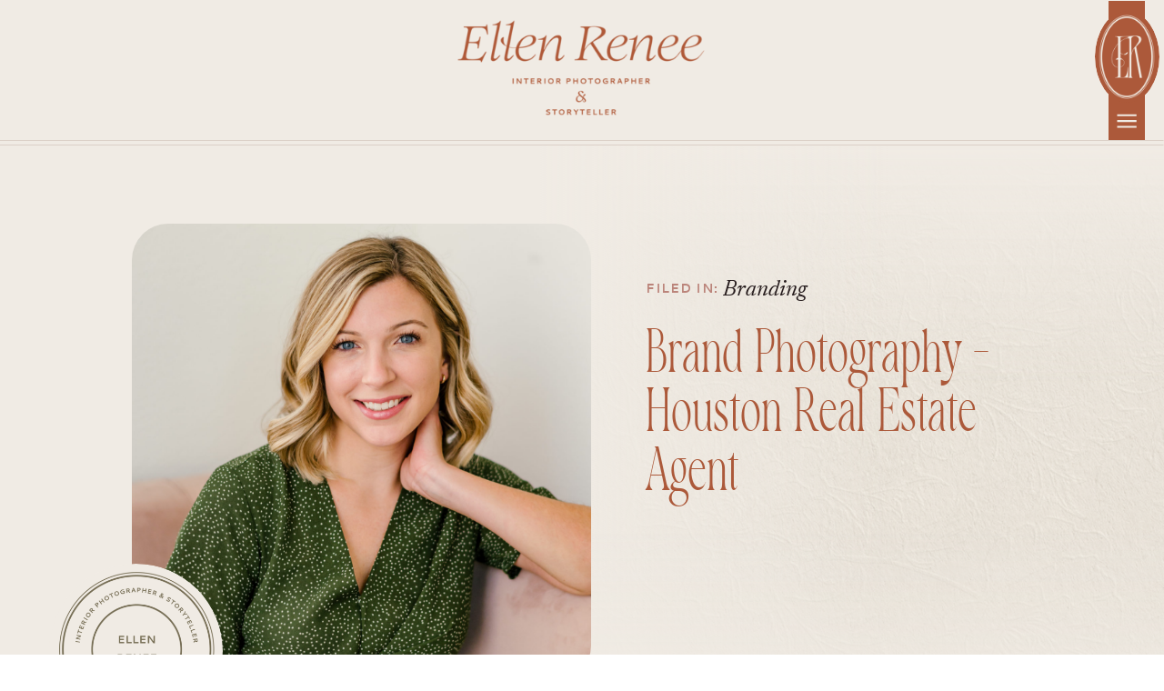

--- FILE ---
content_type: text/html; charset=UTF-8
request_url: https://www.ellenreneephotography.com/brand-photography-houston-real-estate-agent/
body_size: 20614
content:
<!DOCTYPE html>
<html lang="en-US" class="d">
<head>
<link rel="stylesheet" type="text/css" href="//lib.showit.co/engine/2.6.4/showit.css" />
<meta name='robots' content='index, follow, max-image-preview:large, max-snippet:-1, max-video-preview:-1' />

            <script data-no-defer="1" data-ezscrex="false" data-cfasync="false" data-pagespeed-no-defer data-cookieconsent="ignore">
                var ctPublicFunctions = {"_ajax_nonce":"5b2c69ad8b","_rest_nonce":"2a2a3b91be","_ajax_url":"\/wp-admin\/admin-ajax.php","_rest_url":"https:\/\/www.ellenreneephotography.com\/wp-json\/","data__cookies_type":"native","data__ajax_type":"custom_ajax","data__bot_detector_enabled":1,"data__frontend_data_log_enabled":1,"cookiePrefix":"","wprocket_detected":false,"host_url":"www.ellenreneephotography.com","text__ee_click_to_select":"Click to select the whole data","text__ee_original_email":"The complete one is","text__ee_got_it":"Got it","text__ee_blocked":"Blocked","text__ee_cannot_connect":"Cannot connect","text__ee_cannot_decode":"Can not decode email. Unknown reason","text__ee_email_decoder":"CleanTalk email decoder","text__ee_wait_for_decoding":"The magic is on the way!","text__ee_decoding_process":"Please wait a few seconds while we decode the contact data."}
            </script>
        
            <script data-no-defer="1" data-ezscrex="false" data-cfasync="false" data-pagespeed-no-defer data-cookieconsent="ignore">
                var ctPublic = {"_ajax_nonce":"5b2c69ad8b","settings__forms__check_internal":"0","settings__forms__check_external":"0","settings__forms__force_protection":0,"settings__forms__search_test":"0","settings__data__bot_detector_enabled":1,"settings__sfw__anti_crawler":0,"blog_home":"https:\/\/www.ellenreneephotography.com\/","pixel__setting":"3","pixel__enabled":false,"pixel__url":"https:\/\/moderate6-v4.cleantalk.org\/pixel\/60c02ebb4f90f9a8f9033f4101a4a9f9.gif","data__email_check_before_post":"1","data__email_check_exist_post":1,"data__cookies_type":"native","data__key_is_ok":true,"data__visible_fields_required":true,"wl_brandname":"Anti-Spam by CleanTalk","wl_brandname_short":"CleanTalk","ct_checkjs_key":1248331417,"emailEncoderPassKey":"79b5cf230c15dd97264bcf1f5c64eebe","bot_detector_forms_excluded":"W10=","advancedCacheExists":false,"varnishCacheExists":false,"wc_ajax_add_to_cart":false}
            </script>
        
	<!-- This site is optimized with the Yoast SEO plugin v26.3 - https://yoast.com/wordpress/plugins/seo/ -->
	<title>Brand Photography - Houston Real Estate Agent - Ellen Renee Photography</title>
	<link rel="canonical" href="https://www.ellenreneephotography.com/brand-photography-houston-real-estate-agent/" />
	<meta property="og:locale" content="en_US" />
	<meta property="og:type" content="article" />
	<meta property="og:title" content="Brand Photography - Houston Real Estate Agent - Ellen Renee Photography" />
	<meta property="og:description" content="A fun and stress-free brand photography session for home stager and real estate agent in the very popular Houston Heights area of Texas." />
	<meta property="og:url" content="https://www.ellenreneephotography.com/brand-photography-houston-real-estate-agent/" />
	<meta property="og:site_name" content="Ellen Renee Photography" />
	<meta property="article:publisher" content="https://www.facebook.com/ellenreneephotos" />
	<meta property="article:published_time" content="2022-02-04T20:49:20+00:00" />
	<meta property="article:modified_time" content="2022-04-27T10:52:03+00:00" />
	<meta property="og:image" content="http://www.ellenreneephotography.com/wp-content/uploads/sites/6294/2022/02/20211123-Paige-Clements-T-0097-scaled.jpg" />
	<meta property="og:image:width" content="1703" />
	<meta property="og:image:height" content="2560" />
	<meta property="og:image:type" content="image/jpeg" />
	<meta name="author" content="Ellen Williams" />
	<meta name="twitter:card" content="summary_large_image" />
	<meta name="twitter:label1" content="Written by" />
	<meta name="twitter:data1" content="Ellen Williams" />
	<script type="application/ld+json" class="yoast-schema-graph">{"@context":"https://schema.org","@graph":[{"@type":"Article","@id":"https://www.ellenreneephotography.com/brand-photography-houston-real-estate-agent/#article","isPartOf":{"@id":"https://www.ellenreneephotography.com/brand-photography-houston-real-estate-agent/"},"author":{"name":"Ellen Williams","@id":"https://www.ellenreneephotography.com/#/schema/person/adc2c3020e485381509ca344bc0aeff0"},"headline":"Brand Photography &#8211; Houston Real Estate Agent","datePublished":"2022-02-04T20:49:20+00:00","dateModified":"2022-04-27T10:52:03+00:00","mainEntityOfPage":{"@id":"https://www.ellenreneephotography.com/brand-photography-houston-real-estate-agent/"},"wordCount":7,"commentCount":3,"publisher":{"@id":"https://www.ellenreneephotography.com/#organization"},"image":{"@id":"https://www.ellenreneephotography.com/brand-photography-houston-real-estate-agent/#primaryimage"},"thumbnailUrl":"https://www.ellenreneephotography.com/wp-content/uploads/sites/6294/2022/02/20211123-Paige-Clements-T-0097-scaled.jpg","articleSection":["Branding"],"inLanguage":"en-US","potentialAction":[{"@type":"CommentAction","name":"Comment","target":["https://www.ellenreneephotography.com/brand-photography-houston-real-estate-agent/#respond"]}]},{"@type":"WebPage","@id":"https://www.ellenreneephotography.com/brand-photography-houston-real-estate-agent/","url":"https://www.ellenreneephotography.com/brand-photography-houston-real-estate-agent/","name":"Brand Photography - Houston Real Estate Agent - Ellen Renee Photography","isPartOf":{"@id":"https://www.ellenreneephotography.com/#website"},"primaryImageOfPage":{"@id":"https://www.ellenreneephotography.com/brand-photography-houston-real-estate-agent/#primaryimage"},"image":{"@id":"https://www.ellenreneephotography.com/brand-photography-houston-real-estate-agent/#primaryimage"},"thumbnailUrl":"https://www.ellenreneephotography.com/wp-content/uploads/sites/6294/2022/02/20211123-Paige-Clements-T-0097-scaled.jpg","datePublished":"2022-02-04T20:49:20+00:00","dateModified":"2022-04-27T10:52:03+00:00","breadcrumb":{"@id":"https://www.ellenreneephotography.com/brand-photography-houston-real-estate-agent/#breadcrumb"},"inLanguage":"en-US","potentialAction":[{"@type":"ReadAction","target":["https://www.ellenreneephotography.com/brand-photography-houston-real-estate-agent/"]}]},{"@type":"ImageObject","inLanguage":"en-US","@id":"https://www.ellenreneephotography.com/brand-photography-houston-real-estate-agent/#primaryimage","url":"https://www.ellenreneephotography.com/wp-content/uploads/sites/6294/2022/02/20211123-Paige-Clements-T-0097-scaled.jpg","contentUrl":"https://www.ellenreneephotography.com/wp-content/uploads/sites/6294/2022/02/20211123-Paige-Clements-T-0097-scaled.jpg","width":1703,"height":2560,"caption":"Real estate agent sitting and smiling for her headshot at her branding session"},{"@type":"BreadcrumbList","@id":"https://www.ellenreneephotography.com/brand-photography-houston-real-estate-agent/#breadcrumb","itemListElement":[{"@type":"ListItem","position":1,"name":"Home","item":"https://www.ellenreneephotography.com/"},{"@type":"ListItem","position":2,"name":"Blog","item":"https://www.ellenreneephotography.com/blog/"},{"@type":"ListItem","position":3,"name":"Brand Photography &#8211; Houston Real Estate Agent"}]},{"@type":"WebSite","@id":"https://www.ellenreneephotography.com/#website","url":"https://www.ellenreneephotography.com/","name":"Ellen Renee Photography","description":"Bespoke interior photographer &amp; storyteller in Houston, Texas","publisher":{"@id":"https://www.ellenreneephotography.com/#organization"},"potentialAction":[{"@type":"SearchAction","target":{"@type":"EntryPoint","urlTemplate":"https://www.ellenreneephotography.com/?s={search_term_string}"},"query-input":{"@type":"PropertyValueSpecification","valueRequired":true,"valueName":"search_term_string"}}],"inLanguage":"en-US"},{"@type":"Organization","@id":"https://www.ellenreneephotography.com/#organization","name":"Ellen Renee Photography","url":"https://www.ellenreneephotography.com/","logo":{"@type":"ImageObject","inLanguage":"en-US","@id":"https://www.ellenreneephotography.com/#/schema/logo/image/","url":"https://www.ellenreneephotography.com/wp-content/uploads/sites/6294/2024/09/Primary-Logo-Black.png","contentUrl":"https://www.ellenreneephotography.com/wp-content/uploads/sites/6294/2024/09/Primary-Logo-Black.png","width":3620,"height":1658,"caption":"Ellen Renee Photography"},"image":{"@id":"https://www.ellenreneephotography.com/#/schema/logo/image/"},"sameAs":["https://www.facebook.com/ellenreneephotos","https://www.pinterest.com/ellenreneephotos/_created/"]},{"@type":"Person","@id":"https://www.ellenreneephotography.com/#/schema/person/adc2c3020e485381509ca344bc0aeff0","name":"Ellen Williams","image":{"@type":"ImageObject","inLanguage":"en-US","@id":"https://www.ellenreneephotography.com/#/schema/person/image/","url":"https://secure.gravatar.com/avatar/51a00abbda3a808c861478806fd6ed1d0eb62c71e2f66c91e310abf383f85f0c?s=96&d=mm&r=g","contentUrl":"https://secure.gravatar.com/avatar/51a00abbda3a808c861478806fd6ed1d0eb62c71e2f66c91e310abf383f85f0c?s=96&d=mm&r=g","caption":"Ellen Williams"},"url":"https://www.ellenreneephotography.com/author/erw026gmail-com/"}]}</script>
	<!-- / Yoast SEO plugin. -->


<link rel='dns-prefetch' href='//fd.cleantalk.org' />
<link rel="alternate" type="application/rss+xml" title="Ellen Renee Photography &raquo; Feed" href="https://www.ellenreneephotography.com/feed/" />
<link rel="alternate" type="application/rss+xml" title="Ellen Renee Photography &raquo; Comments Feed" href="https://www.ellenreneephotography.com/comments/feed/" />
<link rel="alternate" type="application/rss+xml" title="Ellen Renee Photography &raquo; Brand Photography &#8211; Houston Real Estate Agent Comments Feed" href="https://www.ellenreneephotography.com/brand-photography-houston-real-estate-agent/feed/" />
<script type="text/javascript">
/* <![CDATA[ */
window._wpemojiSettings = {"baseUrl":"https:\/\/s.w.org\/images\/core\/emoji\/16.0.1\/72x72\/","ext":".png","svgUrl":"https:\/\/s.w.org\/images\/core\/emoji\/16.0.1\/svg\/","svgExt":".svg","source":{"concatemoji":"https:\/\/www.ellenreneephotography.com\/wp-includes\/js\/wp-emoji-release.min.js?ver=6.8.3"}};
/*! This file is auto-generated */
!function(s,n){var o,i,e;function c(e){try{var t={supportTests:e,timestamp:(new Date).valueOf()};sessionStorage.setItem(o,JSON.stringify(t))}catch(e){}}function p(e,t,n){e.clearRect(0,0,e.canvas.width,e.canvas.height),e.fillText(t,0,0);var t=new Uint32Array(e.getImageData(0,0,e.canvas.width,e.canvas.height).data),a=(e.clearRect(0,0,e.canvas.width,e.canvas.height),e.fillText(n,0,0),new Uint32Array(e.getImageData(0,0,e.canvas.width,e.canvas.height).data));return t.every(function(e,t){return e===a[t]})}function u(e,t){e.clearRect(0,0,e.canvas.width,e.canvas.height),e.fillText(t,0,0);for(var n=e.getImageData(16,16,1,1),a=0;a<n.data.length;a++)if(0!==n.data[a])return!1;return!0}function f(e,t,n,a){switch(t){case"flag":return n(e,"\ud83c\udff3\ufe0f\u200d\u26a7\ufe0f","\ud83c\udff3\ufe0f\u200b\u26a7\ufe0f")?!1:!n(e,"\ud83c\udde8\ud83c\uddf6","\ud83c\udde8\u200b\ud83c\uddf6")&&!n(e,"\ud83c\udff4\udb40\udc67\udb40\udc62\udb40\udc65\udb40\udc6e\udb40\udc67\udb40\udc7f","\ud83c\udff4\u200b\udb40\udc67\u200b\udb40\udc62\u200b\udb40\udc65\u200b\udb40\udc6e\u200b\udb40\udc67\u200b\udb40\udc7f");case"emoji":return!a(e,"\ud83e\udedf")}return!1}function g(e,t,n,a){var r="undefined"!=typeof WorkerGlobalScope&&self instanceof WorkerGlobalScope?new OffscreenCanvas(300,150):s.createElement("canvas"),o=r.getContext("2d",{willReadFrequently:!0}),i=(o.textBaseline="top",o.font="600 32px Arial",{});return e.forEach(function(e){i[e]=t(o,e,n,a)}),i}function t(e){var t=s.createElement("script");t.src=e,t.defer=!0,s.head.appendChild(t)}"undefined"!=typeof Promise&&(o="wpEmojiSettingsSupports",i=["flag","emoji"],n.supports={everything:!0,everythingExceptFlag:!0},e=new Promise(function(e){s.addEventListener("DOMContentLoaded",e,{once:!0})}),new Promise(function(t){var n=function(){try{var e=JSON.parse(sessionStorage.getItem(o));if("object"==typeof e&&"number"==typeof e.timestamp&&(new Date).valueOf()<e.timestamp+604800&&"object"==typeof e.supportTests)return e.supportTests}catch(e){}return null}();if(!n){if("undefined"!=typeof Worker&&"undefined"!=typeof OffscreenCanvas&&"undefined"!=typeof URL&&URL.createObjectURL&&"undefined"!=typeof Blob)try{var e="postMessage("+g.toString()+"("+[JSON.stringify(i),f.toString(),p.toString(),u.toString()].join(",")+"));",a=new Blob([e],{type:"text/javascript"}),r=new Worker(URL.createObjectURL(a),{name:"wpTestEmojiSupports"});return void(r.onmessage=function(e){c(n=e.data),r.terminate(),t(n)})}catch(e){}c(n=g(i,f,p,u))}t(n)}).then(function(e){for(var t in e)n.supports[t]=e[t],n.supports.everything=n.supports.everything&&n.supports[t],"flag"!==t&&(n.supports.everythingExceptFlag=n.supports.everythingExceptFlag&&n.supports[t]);n.supports.everythingExceptFlag=n.supports.everythingExceptFlag&&!n.supports.flag,n.DOMReady=!1,n.readyCallback=function(){n.DOMReady=!0}}).then(function(){return e}).then(function(){var e;n.supports.everything||(n.readyCallback(),(e=n.source||{}).concatemoji?t(e.concatemoji):e.wpemoji&&e.twemoji&&(t(e.twemoji),t(e.wpemoji)))}))}((window,document),window._wpemojiSettings);
/* ]]> */
</script>
<style id='wp-emoji-styles-inline-css' type='text/css'>

	img.wp-smiley, img.emoji {
		display: inline !important;
		border: none !important;
		box-shadow: none !important;
		height: 1em !important;
		width: 1em !important;
		margin: 0 0.07em !important;
		vertical-align: -0.1em !important;
		background: none !important;
		padding: 0 !important;
	}
</style>
<link rel='stylesheet' id='wp-block-library-css' href='https://www.ellenreneephotography.com/wp-includes/css/dist/block-library/style.min.css?ver=6.8.3' type='text/css' media='all' />
<style id='classic-theme-styles-inline-css' type='text/css'>
/*! This file is auto-generated */
.wp-block-button__link{color:#fff;background-color:#32373c;border-radius:9999px;box-shadow:none;text-decoration:none;padding:calc(.667em + 2px) calc(1.333em + 2px);font-size:1.125em}.wp-block-file__button{background:#32373c;color:#fff;text-decoration:none}
</style>
<style id='global-styles-inline-css' type='text/css'>
:root{--wp--preset--aspect-ratio--square: 1;--wp--preset--aspect-ratio--4-3: 4/3;--wp--preset--aspect-ratio--3-4: 3/4;--wp--preset--aspect-ratio--3-2: 3/2;--wp--preset--aspect-ratio--2-3: 2/3;--wp--preset--aspect-ratio--16-9: 16/9;--wp--preset--aspect-ratio--9-16: 9/16;--wp--preset--color--black: #000000;--wp--preset--color--cyan-bluish-gray: #abb8c3;--wp--preset--color--white: #ffffff;--wp--preset--color--pale-pink: #f78da7;--wp--preset--color--vivid-red: #cf2e2e;--wp--preset--color--luminous-vivid-orange: #ff6900;--wp--preset--color--luminous-vivid-amber: #fcb900;--wp--preset--color--light-green-cyan: #7bdcb5;--wp--preset--color--vivid-green-cyan: #00d084;--wp--preset--color--pale-cyan-blue: #8ed1fc;--wp--preset--color--vivid-cyan-blue: #0693e3;--wp--preset--color--vivid-purple: #9b51e0;--wp--preset--gradient--vivid-cyan-blue-to-vivid-purple: linear-gradient(135deg,rgba(6,147,227,1) 0%,rgb(155,81,224) 100%);--wp--preset--gradient--light-green-cyan-to-vivid-green-cyan: linear-gradient(135deg,rgb(122,220,180) 0%,rgb(0,208,130) 100%);--wp--preset--gradient--luminous-vivid-amber-to-luminous-vivid-orange: linear-gradient(135deg,rgba(252,185,0,1) 0%,rgba(255,105,0,1) 100%);--wp--preset--gradient--luminous-vivid-orange-to-vivid-red: linear-gradient(135deg,rgba(255,105,0,1) 0%,rgb(207,46,46) 100%);--wp--preset--gradient--very-light-gray-to-cyan-bluish-gray: linear-gradient(135deg,rgb(238,238,238) 0%,rgb(169,184,195) 100%);--wp--preset--gradient--cool-to-warm-spectrum: linear-gradient(135deg,rgb(74,234,220) 0%,rgb(151,120,209) 20%,rgb(207,42,186) 40%,rgb(238,44,130) 60%,rgb(251,105,98) 80%,rgb(254,248,76) 100%);--wp--preset--gradient--blush-light-purple: linear-gradient(135deg,rgb(255,206,236) 0%,rgb(152,150,240) 100%);--wp--preset--gradient--blush-bordeaux: linear-gradient(135deg,rgb(254,205,165) 0%,rgb(254,45,45) 50%,rgb(107,0,62) 100%);--wp--preset--gradient--luminous-dusk: linear-gradient(135deg,rgb(255,203,112) 0%,rgb(199,81,192) 50%,rgb(65,88,208) 100%);--wp--preset--gradient--pale-ocean: linear-gradient(135deg,rgb(255,245,203) 0%,rgb(182,227,212) 50%,rgb(51,167,181) 100%);--wp--preset--gradient--electric-grass: linear-gradient(135deg,rgb(202,248,128) 0%,rgb(113,206,126) 100%);--wp--preset--gradient--midnight: linear-gradient(135deg,rgb(2,3,129) 0%,rgb(40,116,252) 100%);--wp--preset--font-size--small: 13px;--wp--preset--font-size--medium: 20px;--wp--preset--font-size--large: 36px;--wp--preset--font-size--x-large: 42px;--wp--preset--spacing--20: 0.44rem;--wp--preset--spacing--30: 0.67rem;--wp--preset--spacing--40: 1rem;--wp--preset--spacing--50: 1.5rem;--wp--preset--spacing--60: 2.25rem;--wp--preset--spacing--70: 3.38rem;--wp--preset--spacing--80: 5.06rem;--wp--preset--shadow--natural: 6px 6px 9px rgba(0, 0, 0, 0.2);--wp--preset--shadow--deep: 12px 12px 50px rgba(0, 0, 0, 0.4);--wp--preset--shadow--sharp: 6px 6px 0px rgba(0, 0, 0, 0.2);--wp--preset--shadow--outlined: 6px 6px 0px -3px rgba(255, 255, 255, 1), 6px 6px rgba(0, 0, 0, 1);--wp--preset--shadow--crisp: 6px 6px 0px rgba(0, 0, 0, 1);}:where(.is-layout-flex){gap: 0.5em;}:where(.is-layout-grid){gap: 0.5em;}body .is-layout-flex{display: flex;}.is-layout-flex{flex-wrap: wrap;align-items: center;}.is-layout-flex > :is(*, div){margin: 0;}body .is-layout-grid{display: grid;}.is-layout-grid > :is(*, div){margin: 0;}:where(.wp-block-columns.is-layout-flex){gap: 2em;}:where(.wp-block-columns.is-layout-grid){gap: 2em;}:where(.wp-block-post-template.is-layout-flex){gap: 1.25em;}:where(.wp-block-post-template.is-layout-grid){gap: 1.25em;}.has-black-color{color: var(--wp--preset--color--black) !important;}.has-cyan-bluish-gray-color{color: var(--wp--preset--color--cyan-bluish-gray) !important;}.has-white-color{color: var(--wp--preset--color--white) !important;}.has-pale-pink-color{color: var(--wp--preset--color--pale-pink) !important;}.has-vivid-red-color{color: var(--wp--preset--color--vivid-red) !important;}.has-luminous-vivid-orange-color{color: var(--wp--preset--color--luminous-vivid-orange) !important;}.has-luminous-vivid-amber-color{color: var(--wp--preset--color--luminous-vivid-amber) !important;}.has-light-green-cyan-color{color: var(--wp--preset--color--light-green-cyan) !important;}.has-vivid-green-cyan-color{color: var(--wp--preset--color--vivid-green-cyan) !important;}.has-pale-cyan-blue-color{color: var(--wp--preset--color--pale-cyan-blue) !important;}.has-vivid-cyan-blue-color{color: var(--wp--preset--color--vivid-cyan-blue) !important;}.has-vivid-purple-color{color: var(--wp--preset--color--vivid-purple) !important;}.has-black-background-color{background-color: var(--wp--preset--color--black) !important;}.has-cyan-bluish-gray-background-color{background-color: var(--wp--preset--color--cyan-bluish-gray) !important;}.has-white-background-color{background-color: var(--wp--preset--color--white) !important;}.has-pale-pink-background-color{background-color: var(--wp--preset--color--pale-pink) !important;}.has-vivid-red-background-color{background-color: var(--wp--preset--color--vivid-red) !important;}.has-luminous-vivid-orange-background-color{background-color: var(--wp--preset--color--luminous-vivid-orange) !important;}.has-luminous-vivid-amber-background-color{background-color: var(--wp--preset--color--luminous-vivid-amber) !important;}.has-light-green-cyan-background-color{background-color: var(--wp--preset--color--light-green-cyan) !important;}.has-vivid-green-cyan-background-color{background-color: var(--wp--preset--color--vivid-green-cyan) !important;}.has-pale-cyan-blue-background-color{background-color: var(--wp--preset--color--pale-cyan-blue) !important;}.has-vivid-cyan-blue-background-color{background-color: var(--wp--preset--color--vivid-cyan-blue) !important;}.has-vivid-purple-background-color{background-color: var(--wp--preset--color--vivid-purple) !important;}.has-black-border-color{border-color: var(--wp--preset--color--black) !important;}.has-cyan-bluish-gray-border-color{border-color: var(--wp--preset--color--cyan-bluish-gray) !important;}.has-white-border-color{border-color: var(--wp--preset--color--white) !important;}.has-pale-pink-border-color{border-color: var(--wp--preset--color--pale-pink) !important;}.has-vivid-red-border-color{border-color: var(--wp--preset--color--vivid-red) !important;}.has-luminous-vivid-orange-border-color{border-color: var(--wp--preset--color--luminous-vivid-orange) !important;}.has-luminous-vivid-amber-border-color{border-color: var(--wp--preset--color--luminous-vivid-amber) !important;}.has-light-green-cyan-border-color{border-color: var(--wp--preset--color--light-green-cyan) !important;}.has-vivid-green-cyan-border-color{border-color: var(--wp--preset--color--vivid-green-cyan) !important;}.has-pale-cyan-blue-border-color{border-color: var(--wp--preset--color--pale-cyan-blue) !important;}.has-vivid-cyan-blue-border-color{border-color: var(--wp--preset--color--vivid-cyan-blue) !important;}.has-vivid-purple-border-color{border-color: var(--wp--preset--color--vivid-purple) !important;}.has-vivid-cyan-blue-to-vivid-purple-gradient-background{background: var(--wp--preset--gradient--vivid-cyan-blue-to-vivid-purple) !important;}.has-light-green-cyan-to-vivid-green-cyan-gradient-background{background: var(--wp--preset--gradient--light-green-cyan-to-vivid-green-cyan) !important;}.has-luminous-vivid-amber-to-luminous-vivid-orange-gradient-background{background: var(--wp--preset--gradient--luminous-vivid-amber-to-luminous-vivid-orange) !important;}.has-luminous-vivid-orange-to-vivid-red-gradient-background{background: var(--wp--preset--gradient--luminous-vivid-orange-to-vivid-red) !important;}.has-very-light-gray-to-cyan-bluish-gray-gradient-background{background: var(--wp--preset--gradient--very-light-gray-to-cyan-bluish-gray) !important;}.has-cool-to-warm-spectrum-gradient-background{background: var(--wp--preset--gradient--cool-to-warm-spectrum) !important;}.has-blush-light-purple-gradient-background{background: var(--wp--preset--gradient--blush-light-purple) !important;}.has-blush-bordeaux-gradient-background{background: var(--wp--preset--gradient--blush-bordeaux) !important;}.has-luminous-dusk-gradient-background{background: var(--wp--preset--gradient--luminous-dusk) !important;}.has-pale-ocean-gradient-background{background: var(--wp--preset--gradient--pale-ocean) !important;}.has-electric-grass-gradient-background{background: var(--wp--preset--gradient--electric-grass) !important;}.has-midnight-gradient-background{background: var(--wp--preset--gradient--midnight) !important;}.has-small-font-size{font-size: var(--wp--preset--font-size--small) !important;}.has-medium-font-size{font-size: var(--wp--preset--font-size--medium) !important;}.has-large-font-size{font-size: var(--wp--preset--font-size--large) !important;}.has-x-large-font-size{font-size: var(--wp--preset--font-size--x-large) !important;}
:where(.wp-block-post-template.is-layout-flex){gap: 1.25em;}:where(.wp-block-post-template.is-layout-grid){gap: 1.25em;}
:where(.wp-block-columns.is-layout-flex){gap: 2em;}:where(.wp-block-columns.is-layout-grid){gap: 2em;}
:root :where(.wp-block-pullquote){font-size: 1.5em;line-height: 1.6;}
</style>
<link rel='stylesheet' id='cleantalk-public-css-css' href='https://www.ellenreneephotography.com/wp-content/plugins/cleantalk-spam-protect/css/cleantalk-public.min.css?ver=6.67_1762443110' type='text/css' media='all' />
<link rel='stylesheet' id='cleantalk-email-decoder-css-css' href='https://www.ellenreneephotography.com/wp-content/plugins/cleantalk-spam-protect/css/cleantalk-email-decoder.min.css?ver=6.67_1762443110' type='text/css' media='all' />
<script type="text/javascript" src="https://www.ellenreneephotography.com/wp-content/plugins/cleantalk-spam-protect/js/apbct-public-bundle.min.js?ver=6.67_1762443110" id="apbct-public-bundle.min-js-js"></script>
<script type="text/javascript" src="https://fd.cleantalk.org/ct-bot-detector-wrapper.js?ver=6.67" id="ct_bot_detector-js" defer="defer" data-wp-strategy="defer"></script>
<script type="text/javascript" src="https://www.ellenreneephotography.com/wp-includes/js/jquery/jquery.min.js?ver=3.7.1" id="jquery-core-js"></script>
<script type="text/javascript" src="https://www.ellenreneephotography.com/wp-includes/js/jquery/jquery-migrate.min.js?ver=3.4.1" id="jquery-migrate-js"></script>
<script type="text/javascript" src="https://www.ellenreneephotography.com/wp-content/plugins/showit/public/js/showit.js?ver=1766554953" id="si-script-js"></script>
<link rel="https://api.w.org/" href="https://www.ellenreneephotography.com/wp-json/" /><link rel="alternate" title="JSON" type="application/json" href="https://www.ellenreneephotography.com/wp-json/wp/v2/posts/5816" /><link rel="EditURI" type="application/rsd+xml" title="RSD" href="https://www.ellenreneephotography.com/xmlrpc.php?rsd" />
<link rel='shortlink' href='https://www.ellenreneephotography.com/?p=5816' />
<link rel="alternate" title="oEmbed (JSON)" type="application/json+oembed" href="https://www.ellenreneephotography.com/wp-json/oembed/1.0/embed?url=https%3A%2F%2Fwww.ellenreneephotography.com%2Fbrand-photography-houston-real-estate-agent%2F" />
<link rel="alternate" title="oEmbed (XML)" type="text/xml+oembed" href="https://www.ellenreneephotography.com/wp-json/oembed/1.0/embed?url=https%3A%2F%2Fwww.ellenreneephotography.com%2Fbrand-photography-houston-real-estate-agent%2F&#038;format=xml" />
<style type="text/css">.recentcomments a{display:inline !important;padding:0 !important;margin:0 !important;}</style>
<meta charset="UTF-8" />
<meta name="viewport" content="width=device-width, initial-scale=1" />
<link rel="icon" type="image/png" href="//static.showit.co/200/rfX9v5XpRDuzFPFDb8o37Q/72097/submark-v1-sugar.png" />
<link rel="preconnect" href="https://static.showit.co" />

<link rel="preconnect" href="https://fonts.googleapis.com">
<link rel="preconnect" href="https://fonts.gstatic.com" crossorigin>
<link href="https://fonts.googleapis.com/css?family=Newsreader:italic" rel="stylesheet" type="text/css"/>
<style>
@font-face{font-family:Komrile Condensed;src:url('//static.showit.co/file/BUHElLmoQMGRxrSf9fxt4g/72097/komrile_condensed-webfont.woff');}
@font-face{font-family:Cantarell Bold;src:url('//static.showit.co/file/uzZsrwEcRm6dh0bs0SPZcA/72097/cantarell-bold-webfont.woff');}
@font-face{font-family:GT Alpina Fine Thin;src:url('//static.showit.co/file/rrTeRT2USe28ghVMjoBRkw/72097/gt-alpina-fine-standard-thin-webfont.woff');}
@font-face{font-family:Komrile Condensed Italic;src:url('//static.showit.co/file/NWtsEg-bSrSH-zKKI12rfQ/72097/komrile_condensed_italic-webfont.woff');}
</style>
<script id="init_data" type="application/json">
{"mobile":{"w":320},"desktop":{"w":1200,"defaultTrIn":{"type":"fade"},"defaultTrOut":{"type":"fade"},"bgFillType":"color","bgColor":"#000000:0"},"sid":"qtxhpxparxotg3rzrkocma","break":768,"assetURL":"//static.showit.co","contactFormId":"72097/181056","cfAction":"aHR0cHM6Ly9jbGllbnRzZXJ2aWNlLnNob3dpdC5jby9jb250YWN0Zm9ybQ==","sgAction":"aHR0cHM6Ly9jbGllbnRzZXJ2aWNlLnNob3dpdC5jby9zb2NpYWxncmlk","blockData":[{"slug":"menu","visible":"a","states":[],"d":{"h":1,"w":1200,"locking":{"side":"st"},"bgFillType":"color","bgColor":"colors-6","bgMediaType":"none"},"m":{"h":1,"w":320,"locking":{"side":"st"},"bgFillType":"color","bgColor":"colors-6","bgMediaType":"none"}},{"slug":"logo","visible":"a","states":[],"d":{"h":1,"w":1200,"bgFillType":"color","bgColor":"colors-6","bgMediaType":"none"},"m":{"h":105,"w":320,"bgFillType":"color","bgColor":"colors-6","bgMediaType":"none"}},{"slug":"post-title","visible":"a","states":[],"d":{"h":812,"w":1200,"locking":{"offset":100},"nature":"dH","bgFillType":"color","bgColor":"colors-6","bgMediaType":"none"},"m":{"h":527,"w":320,"nature":"dH","bgFillType":"color","bgColor":"colors-6","bgMediaType":"none"}},{"slug":"post-meta","visible":"a","states":[],"d":{"h":708,"w":1200,"nature":"dH","bgFillType":"color","bgColor":"colors-6","bgMediaType":"none"},"m":{"h":1008,"w":320,"nature":"dH","bgFillType":"color","bgColor":"colors-6","bgMediaType":"none"}},{"slug":"comments","visible":"a","states":[],"d":{"h":234,"w":1200,"nature":"dH","bgFillType":"color","bgColor":"colors-6","bgMediaType":"none"},"m":{"h":165,"w":320,"nature":"dH","bgFillType":"color","bgColor":"colors-6","bgMediaType":"none"}},{"slug":"comments-form","visible":"a","states":[],"d":{"h":195,"w":1200,"nature":"dH","bgFillType":"color","bgColor":"colors-6","bgMediaType":"none"},"m":{"h":117,"w":320,"nature":"dH","bgFillType":"color","bgColor":"colors-6","bgMediaType":"none"}},{"slug":"pagination","visible":"a","states":[],"d":{"h":379,"w":1200,"nature":"dH","bgFillType":"color","bgColor":"colors-6","bgMediaType":"image","bgImage":{"key":"p8yyvFVdQWe3K6F92FhHQw/72097/paper-texture-wolf.png","aspect_ratio":0.6666,"title":"Paper-Texture-Wolf","type":"asset"}},"m":{"h":174,"w":320,"nature":"dH","bgFillType":"color","bgColor":"colors-6","bgMediaType":"image","bgImage":{"key":"p8yyvFVdQWe3K6F92FhHQw/72097/paper-texture-wolf.png","aspect_ratio":0.6666,"title":"Paper-Texture-Wolf","type":"asset"}}},{"slug":"footer","visible":"a","states":[],"d":{"h":485,"w":1200,"bgFillType":"color","bgColor":"colors-3","bgMediaType":"none"},"m":{"h":500,"w":320,"bgFillType":"color","bgColor":"colors-3","bgMediaType":"none"}},{"slug":"pop-out-menu","visible":"a","states":[],"d":{"h":726,"w":1200,"locking":{"side":"t"},"nature":"wH","bgFillType":"color","bgColor":"#000000:0","bgMediaType":"none"},"m":{"h":465,"w":320,"locking":{"side":"t"},"nature":"wH","bgFillType":"color","bgColor":"#000000:0","bgMediaType":"none"}}],"elementData":[{"type":"simple","visible":"a","id":"menu_0","blockId":"menu","m":{"x":275,"y":0,"w":32,"h":106,"a":0},"d":{"x":1139,"y":1,"w":40,"h":153,"a":0,"lockH":"r"},"pc":[{"type":"show","block":"pop-out-menu"}]},{"type":"simple","visible":"a","id":"menu_1","blockId":"menu","m":{"x":265,"y":7,"w":51,"h":72,"a":0},"d":{"x":1124,"y":12,"w":71,"h":101,"a":0,"lockH":"r"},"pc":[{"type":"show","block":"pop-out-menu"}]},{"type":"graphic","visible":"a","id":"menu_2","blockId":"menu","m":{"x":263,"y":5,"w":55,"h":75,"a":0},"d":{"x":1118,"y":9,"w":82,"h":107,"a":0,"lockH":"r"},"pc":[{"type":"show","block":"pop-out-menu"}],"c":{"key":"EZiMP-pvRRCS_6Q61ABL3Q/72097/submark-v2-isabelline.png","aspect_ratio":0.76642}},{"type":"icon","visible":"a","id":"menu_3","blockId":"menu","m":{"x":273,"y":73,"w":35,"h":33,"a":0},"d":{"x":1142,"y":116,"w":34,"h":34,"a":0,"lockH":"r"},"pc":[{"type":"show","block":"pop-out-menu"}]},{"type":"graphic","visible":"a","id":"logo_0","blockId":"logo","m":{"x":62,"y":7,"w":196,"h":90,"a":0},"d":{"x":442,"y":1,"w":316,"h":145,"a":0},"c":{"key":"Qc91-eUQQaadduwSbaYU7Q/72097/primary-logo-sugar.png","aspect_ratio":2.18275}},{"type":"graphic","visible":"a","id":"post-title_0","blockId":"post-title","m":{"x":0,"y":6,"w":320,"h":491,"a":0},"d":{"x":550,"y":158,"w":650,"h":652,"a":0,"lockH":"rs","lockV":"b"},"c":{"key":"rQ2Lq9y0Quqn8uIU4Dl2ag/72097/floral-texture-isabelline.png","aspect_ratio":0.6666}},{"type":"simple","visible":"a","id":"post-title_1","blockId":"post-title","m":{"x":0,"y":6,"w":320,"h":89,"a":0},"d":{"x":550,"y":158,"w":650,"h":264,"a":0,"lockH":"rs","lockV":"b"}},{"type":"simple","visible":"d","id":"post-title_2","blockId":"post-title","m":{"x":494,"y":387,"w":224,"h":140,"a":0},"d":{"x":550,"y":158,"w":348,"h":629,"a":180,"lockH":"rs","lockV":"b"}},{"type":"line","visible":"m","id":"post-title_3","blockId":"post-title","m":{"x":-107,"y":381,"w":234,"h":1,"a":90,"lockV":"bs"},"d":{"x":-144,"y":240,"w":480,"h":1,"a":90}},{"type":"line","visible":"m","id":"post-title_4","blockId":"post-title","m":{"x":193,"y":381,"w":234,"h":1,"a":90,"lockV":"bs"},"d":{"x":-144,"y":240,"w":480,"h":1,"a":90}},{"type":"simple","visible":"a","id":"post-title_5","blockId":"post-title","m":{"x":0,"y":340,"w":320,"h":158,"a":180},"d":{"x":550,"y":580,"w":650,"h":230,"a":180,"lockH":"rs","lockV":"b"}},{"type":"line","visible":"a","id":"post-title_6","blockId":"post-title","m":{"x":0,"y":0,"w":320,"h":1,"a":0,"lockV":"b"},"d":{"x":0,"y":157,"w":1200,"h":1,"a":0,"o":100,"lockH":"s","lockV":"t"}},{"type":"line","visible":"a","id":"post-title_7","blockId":"post-title","m":{"x":0,"y":5,"w":320,"h":1,"a":0,"lockV":"b"},"d":{"x":0,"y":152,"w":1200,"h":1,"a":0,"o":100,"lockH":"s","lockV":"t"}},{"type":"graphic","visible":"a","id":"post-title_8","blockId":"post-title","m":{"x":10,"y":16,"w":300,"h":248,"a":0},"d":{"x":105,"y":244,"w":505,"h":504,"a":0},"c":{"key":"8smT0iFFTsKWBjO4YIuRPw/72097/20221104_marian_louise_designs_branding_1_-_0124.jpg","aspect_ratio":0.66514}},{"type":"text","visible":"a","id":"post-title_9","blockId":"post-title","m":{"x":25,"y":320,"w":270,"h":182,"a":0},"d":{"x":670,"y":356,"w":426,"h":334,"a":0}},{"type":"text","visible":"a","id":"post-title_10","blockId":"post-title","m":{"x":99,"y":285,"w":196,"h":23,"a":0},"d":{"x":755,"y":303,"w":341,"h":29,"a":0}},{"type":"text","visible":"a","id":"post-title_11","blockId":"post-title","m":{"x":25,"y":285,"w":102,"h":17,"a":0},"d":{"x":670,"y":302,"w":85,"h":28,"a":0}},{"type":"simple","visible":"a","id":"post-title_12","blockId":"post-title","m":{"x":100,"y":929,"w":116,"h":116,"a":0},"d":{"x":14,"y":618,"w":191,"h":192,"a":0}},{"type":"graphic","visible":"a","id":"post-title_13","blockId":"post-title","m":{"x":96,"y":919,"w":128,"h":135,"a":0},"d":{"x":10,"y":602,"w":207,"h":218,"a":0},"c":{"key":"2-KnlX1gQSWj2u1lftL7oQ/72097/submark-v3-wolf.png","aspect_ratio":0.95138}},{"type":"iframe","visible":"a","id":"post-title_14","blockId":"post-title","m":{"x":48,"y":79,"w":224,"h":368.9,"a":0},"d":{"x":360,"y":244,"w":480,"h":324.8,"a":0}},{"type":"text","visible":"a","id":"post-meta_0","blockId":"post-meta","m":{"x":25,"y":36,"w":270,"h":855,"a":0},"d":{"x":105,"y":97,"w":991,"h":362,"a":0}},{"type":"text","visible":"a","id":"post-meta_1","blockId":"post-meta","m":{"x":25,"y":10,"w":270,"h":17,"a":0},"d":{"x":105,"y":52,"w":991,"h":22,"a":0}},{"type":"graphic","visible":"a","id":"post-meta_2","blockId":"post-meta","m":{"x":171,"y":897,"w":133,"h":94,"a":0,"trIn":{"cl":"fadeIn","d":1,"dl":"0"},"lockV":"b"},"d":{"x":825,"y":466,"w":289,"h":205,"a":0,"trIn":{"cl":"fadeIn","d":1,"dl":"0"},"lockV":"b"},"c":{"key":"YsU74T3ET1eMBU0o9hanpA/72097/signature-rose.png","aspect_ratio":1.41201}},{"type":"text","visible":"a","id":"comments_0","blockId":"comments","m":{"x":25,"y":98,"w":270,"h":26,"a":0},"d":{"x":105,"y":177,"w":991,"h":33,"a":0}},{"type":"text","visible":"a","id":"comments_1","blockId":"comments","m":{"x":25,"y":38,"w":270,"h":41,"a":0},"d":{"x":105,"y":85,"w":991,"h":62,"a":0}},{"type":"line","visible":"a","id":"comments_2","blockId":"comments","m":{"x":25,"y":3,"w":270,"h":1,"a":0},"d":{"x":105,"y":11,"w":991,"h":1,"a":0,"o":100,"lockV":"b"}},{"type":"line","visible":"a","id":"comments_3","blockId":"comments","m":{"x":25,"y":7,"w":270,"h":1,"a":0},"d":{"x":105,"y":16,"w":991,"h":1,"a":0,"o":100,"lockV":"b"}},{"type":"text","visible":"a","id":"comments-form_0","blockId":"comments-form","m":{"x":25,"y":11,"w":270,"h":57,"a":0},"d":{"x":105,"y":11,"w":991,"h":78.011,"a":0}},{"type":"text","visible":"a","id":"pagination_0","blockId":"pagination","m":{"x":109,"y":41,"w":102,"h":17,"a":0},"d":{"x":450,"y":84,"w":301,"h":24,"a":0}},{"type":"text","visible":"a","id":"pagination_1","blockId":"pagination","m":{"x":44,"y":80,"w":233,"h":49,"a":0},"d":{"x":408,"y":142,"w":385,"h":89,"a":0}},{"type":"simple","visible":"a","id":"footer_0","blockId":"footer","m":{"x":0,"y":436,"w":320,"h":64,"a":0},"d":{"x":0,"y":446,"w":1200,"h":40,"a":0,"lockH":"s"}},{"type":"line","visible":"a","id":"footer_1","blockId":"footer","m":{"x":-1,"y":-1,"w":321,"h":1,"a":0},"d":{"x":0,"y":-1,"w":1200,"h":1,"a":0,"o":100,"lockH":"s","lockV":"b"}},{"type":"simple","visible":"a","id":"footer_2","blockId":"footer","m":{"x":89,"y":-24,"w":137,"h":114,"a":0},"d":{"x":461,"y":-97,"w":279,"h":302,"a":0}},{"type":"simple","visible":"a","id":"footer_3","blockId":"footer","m":{"x":48,"y":0,"w":224,"h":140,"a":0},"d":{"x":428,"y":0,"w":356,"h":224,"a":0}},{"type":"graphic","visible":"a","id":"footer_4","blockId":"footer","m":{"x":84,"y":-39,"w":152,"h":170,"a":0},"d":{"x":460,"y":-89,"w":286,"h":260,"a":0},"c":{"key":"WJT_TayMRZG5gkF3mnMKSg/72097/tertiary-logo-isabelline.png","aspect_ratio":0.89489}},{"type":"text","visible":"a","id":"footer_5","blockId":"footer","m":{"x":30,"y":209,"w":267,"h":100,"a":0},"d":{"x":261,"y":202,"w":678,"h":53,"a":0}},{"type":"text","visible":"a","id":"footer_6","blockId":"footer","m":{"x":62,"y":446,"w":203,"h":43,"a":0},"d":{"x":116,"y":456,"w":969,"h":19,"a":0}},{"type":"text","visible":"a","id":"footer_7","blockId":"footer","m":{"x":16,"y":118,"w":43,"h":17,"a":0},"d":{"x":53,"y":144,"w":210,"h":26,"a":0,"lockH":"l"}},{"type":"text","visible":"a","id":"footer_8","blockId":"footer","m":{"x":16,"y":145,"w":51,"h":17,"a":0},"d":{"x":53,"y":223,"w":210,"h":26,"a":0,"lockH":"l"}},{"type":"text","visible":"a","id":"footer_9","blockId":"footer","m":{"x":16,"y":171,"w":65,"h":17,"a":0},"d":{"x":53,"y":301,"w":210,"h":26,"a":0,"lockH":"l"}},{"type":"text","visible":"a","id":"footer_10","blockId":"footer","m":{"x":226,"y":118,"w":79,"h":17,"a":0},"d":{"x":929,"y":144,"w":210,"h":26,"a":0,"lockH":"r"}},{"type":"text","visible":"a","id":"footer_11","blockId":"footer","m":{"x":270,"y":145,"w":35,"h":17,"a":0},"d":{"x":929,"y":223,"w":210,"h":26,"a":0,"lockH":"r"}},{"type":"text","visible":"a","id":"footer_12","blockId":"footer","m":{"x":242,"y":171,"w":63,"h":14,"a":0},"d":{"x":929,"y":301,"w":210,"h":26,"a":0,"lockH":"r"}},{"type":"text","visible":"a","id":"footer_13","blockId":"footer","m":{"x":34,"y":334,"w":253,"h":30,"a":0},"d":{"x":452,"y":303,"w":297,"h":38,"a":0}},{"type":"icon","visible":"a","id":"footer_14","blockId":"footer","m":{"x":143,"y":143,"w":34,"h":34,"a":270},"d":{"x":1107,"y":30,"w":60,"h":60,"a":270,"lockH":"r"}},{"type":"line","visible":"a","id":"footer_15","blockId":"footer","m":{"x":286,"y":344,"w":35,"h":1,"a":0},"d":{"x":334,"y":314,"w":100,"h":1,"a":0,"o":50}},{"type":"line","visible":"a","id":"footer_16","blockId":"footer","m":{"x":286,"y":350,"w":35,"h":1,"a":0},"d":{"x":334,"y":319,"w":100,"h":1,"a":0,"o":50}},{"type":"line","visible":"a","id":"footer_17","blockId":"footer","m":{"x":0,"y":344,"w":35,"h":1,"a":0},"d":{"x":766,"y":317,"w":100,"h":1,"a":0,"o":50}},{"type":"line","visible":"a","id":"footer_18","blockId":"footer","m":{"x":-1,"y":350,"w":35,"h":1,"a":0},"d":{"x":766,"y":322,"w":100,"h":1,"a":0,"o":50}},{"type":"icon","visible":"a","id":"footer_19","blockId":"footer","m":{"x":136,"y":390,"w":18,"h":19,"a":0},"d":{"x":568,"y":381,"w":22,"h":23,"a":0}},{"type":"icon","visible":"a","id":"footer_20","blockId":"footer","m":{"x":169,"y":391,"w":18,"h":18,"a":0},"d":{"x":613,"y":382,"w":21,"h":21,"a":0}},{"type":"icon","visible":"a","id":"footer_21","blockId":"footer","m":{"x":102,"y":390,"w":20,"h":19,"a":0},"d":{"x":521,"y":382,"w":23,"h":22,"a":0}},{"type":"icon","visible":"a","id":"footer_22","blockId":"footer","m":{"x":201,"y":391,"w":18,"h":17,"a":0},"d":{"x":658,"y":383,"w":21,"h":20,"a":0}},{"type":"simple","visible":"d","id":"pop-out-menu_0","blockId":"pop-out-menu","m":{"x":48,"y":30,"w":224,"h":140,"a":0},"d":{"x":0,"y":0,"w":1200,"h":727,"a":0,"o":50,"lockH":"s","lockV":"s"},"pc":[{"type":"hide","block":"pop-out-menu"}]},{"type":"simple","visible":"a","id":"pop-out-menu_1","blockId":"pop-out-menu","m":{"x":0,"y":0,"w":320,"h":465,"a":0,"lockV":"s"},"d":{"x":857,"y":0,"w":343,"h":726,"a":0,"lockH":"r","lockV":"s"}},{"type":"graphic","visible":"a","id":"pop-out-menu_2","blockId":"pop-out-menu","m":{"x":1,"y":129,"w":319,"h":336,"a":0,"lockV":"b"},"d":{"x":858,"y":175,"w":343,"h":551,"a":0,"lockH":"r","lockV":"b"},"c":{"key":"rQ2Lq9y0Quqn8uIU4Dl2ag/72097/floral-texture-isabelline.png","aspect_ratio":0.6666}},{"type":"simple","visible":"a","id":"pop-out-menu_3","blockId":"pop-out-menu","m":{"x":0,"y":129,"w":320,"h":264,"a":0,"lockV":"b"},"d":{"x":857,"y":175,"w":344,"h":301,"a":0,"lockH":"r","lockV":"b"}},{"type":"simple","visible":"a","id":"pop-out-menu_4","blockId":"pop-out-menu","m":{"x":275,"y":0,"w":32,"h":106,"a":0,"lockV":"t"},"d":{"x":1139,"y":1,"w":40,"h":153,"a":0,"lockH":"r","lockV":"t"},"pc":[{"type":"hide","block":"pop-out-menu"}]},{"type":"simple","visible":"a","id":"pop-out-menu_5","blockId":"pop-out-menu","m":{"x":265,"y":7,"w":51,"h":72,"a":0,"lockV":"t"},"d":{"x":1124,"y":12,"w":71,"h":101,"a":0,"lockH":"r","lockV":"t"},"pc":[{"type":"hide","block":"pop-out-menu"}]},{"type":"graphic","visible":"a","id":"pop-out-menu_6","blockId":"pop-out-menu","m":{"x":263,"y":5,"w":56,"h":75,"a":0,"lockV":"t"},"d":{"x":1118,"y":9,"w":82,"h":107,"a":0,"lockH":"r","lockV":"t"},"pc":[{"type":"hide","block":"pop-out-menu"}],"c":{"key":"EZiMP-pvRRCS_6Q61ABL3Q/72097/submark-v2-isabelline.png","aspect_ratio":0.76642}},{"type":"icon","visible":"a","id":"pop-out-menu_7","blockId":"pop-out-menu","m":{"x":273,"y":73,"w":35,"h":33,"a":0,"lockV":"t"},"d":{"x":1142,"y":116,"w":34,"h":34,"a":0,"lockH":"r","lockV":"t"},"pc":[{"type":"hide","block":"pop-out-menu"}]},{"type":"line","visible":"a","id":"pop-out-menu_8","blockId":"pop-out-menu","m":{"x":3,"y":12,"w":24,"h":1,"a":90,"lockV":"ts"},"d":{"x":1144,"y":169,"w":33,"h":1,"a":90,"lockH":"r","lockV":"ts"}},{"type":"text","visible":"a","id":"pop-out-menu_9","blockId":"pop-out-menu","m":{"x":-193,"y":225,"w":416,"h":15,"a":270},"d":{"x":881,"y":430,"w":558,"h":19,"a":90,"lockH":"r"}},{"type":"line","visible":"a","id":"pop-out-menu_10","blockId":"pop-out-menu","m":{"x":4,"y":452,"w":24,"h":1,"a":90,"lockV":"bs"},"d":{"x":1144,"y":709,"w":33,"h":1,"a":90,"lockH":"r","lockV":"bs"}},{"type":"text","visible":"a","id":"pop-out-menu_11","blockId":"pop-out-menu","m":{"x":58,"y":113,"w":150,"h":49,"a":0},"d":{"x":911,"y":180,"w":164,"h":66,"a":0,"lockH":"r","lockV":"t"}},{"type":"text","visible":"a","id":"pop-out-menu_12","blockId":"pop-out-menu","m":{"x":58,"y":43,"w":119,"h":49,"a":0},"d":{"x":911,"y":67,"w":164,"h":66,"a":0,"lockH":"r","lockV":"t"}},{"type":"line","visible":"d","id":"pop-out-menu_13","blockId":"pop-out-menu","m":{"x":48,"y":99,"w":224,"h":3,"a":0},"d":{"x":494,"y":363,"w":726,"h":1,"a":90,"lockH":"r","lockV":"s"}},{"type":"text","visible":"a","id":"pop-out-menu_14","blockId":"pop-out-menu","m":{"x":58,"y":183,"w":142,"h":49,"a":0},"d":{"x":911,"y":294,"w":164,"h":66,"a":0,"lockH":"r","lockV":"t"}},{"type":"text","visible":"a","id":"pop-out-menu_15","blockId":"pop-out-menu","m":{"x":58,"y":252,"w":159,"h":49,"a":0},"d":{"x":911,"y":407,"w":164,"h":66,"a":0,"lockH":"r","lockV":"t"}},{"type":"text","visible":"a","id":"pop-out-menu_16","blockId":"pop-out-menu","m":{"x":58,"y":322,"w":150,"h":49,"a":0},"d":{"x":911,"y":520,"w":164,"h":66,"a":0,"lockH":"r","lockV":"t"}},{"type":"icon","visible":"a","id":"pop-out-menu_17","blockId":"pop-out-menu","m":{"x":94,"y":399,"w":20,"h":20,"a":0},"d":{"x":958,"y":636,"w":22,"h":23,"a":0,"lockH":"r","lockV":"b"}},{"type":"icon","visible":"a","id":"pop-out-menu_18","blockId":"pop-out-menu","m":{"x":130,"y":400,"w":20,"h":19,"a":0},"d":{"x":1003,"y":637,"w":21,"h":21,"a":0,"lockH":"r","lockV":"b"}},{"type":"icon","visible":"a","id":"pop-out-menu_19","blockId":"pop-out-menu","m":{"x":58,"y":399,"w":21,"h":20,"a":0},"d":{"x":911,"y":637,"w":23,"h":22,"a":0,"lockH":"r","lockV":"b"}},{"type":"icon","visible":"a","id":"pop-out-menu_20","blockId":"pop-out-menu","m":{"x":164,"y":400,"w":20,"h":18,"a":0},"d":{"x":1048,"y":638,"w":21,"h":20,"a":0,"lockH":"r","lockV":"b"}},{"type":"text","visible":"a","id":"pop-out-menu_21","blockId":"pop-out-menu","m":{"x":390,"y":113,"w":113,"h":27,"a":0},"d":{"x":1265,"y":0,"w":122,"h":29,"a":0}}]}
</script>
<link
rel="stylesheet"
type="text/css"
href="https://cdnjs.cloudflare.com/ajax/libs/animate.css/3.4.0/animate.min.css"
/>


<script src="//lib.showit.co/engine/2.6.4/showit-lib.min.js"></script>
<script src="//lib.showit.co/engine/2.6.4/showit.min.js"></script>
<script>

function initPage(){

}
</script>

<style id="si-page-css">
html.m {background-color:rgba(0,0,0,0);}
html.d {background-color:rgba(0,0,0,0);}
.d .se:has(.st-primary) {border-radius:10px;box-shadow:none;opacity:1;overflow:hidden;transition-duration:0.5s;}
.d .st-primary {padding:10px 14px 10px 14px;border-width:0px;border-color:rgba(0,0,0,1);background-color:rgba(0,0,0,1);background-image:none;border-radius:inherit;transition-duration:0.5s;}
.d .st-primary span {color:rgba(255,255,255,1);font-family:'Cantarell Bold';font-weight:400;font-style:normal;font-size:14px;text-align:left;text-transform:uppercase;letter-spacing:0.05em;line-height:1.8;transition-duration:0.5s;}
.d .se:has(.st-primary:hover), .d .se:has(.trigger-child-hovers:hover .st-primary) {}
.d .st-primary.se-button:hover, .d .trigger-child-hovers:hover .st-primary.se-button {background-color:rgba(0,0,0,1);background-image:none;transition-property:background-color,background-image;}
.d .st-primary.se-button:hover span, .d .trigger-child-hovers:hover .st-primary.se-button span {}
.m .se:has(.st-primary) {border-radius:10px;box-shadow:none;opacity:1;overflow:hidden;}
.m .st-primary {padding:10px 14px 10px 14px;border-width:0px;border-color:rgba(0,0,0,1);background-color:rgba(0,0,0,1);background-image:none;border-radius:inherit;}
.m .st-primary span {color:rgba(255,255,255,1);font-family:'Cantarell Bold';font-weight:400;font-style:normal;font-size:12px;text-align:left;text-transform:uppercase;letter-spacing:0.05em;line-height:1.5;}
.d .se:has(.st-secondary) {border-radius:10px;box-shadow:none;opacity:1;overflow:hidden;transition-duration:0.5s;}
.d .st-secondary {padding:10px 14px 10px 14px;border-width:2px;border-color:rgba(0,0,0,1);background-color:rgba(0,0,0,0);background-image:none;border-radius:inherit;transition-duration:0.5s;}
.d .st-secondary span {color:rgba(0,0,0,1);font-family:'Cantarell Bold';font-weight:400;font-style:normal;font-size:14px;text-align:left;text-transform:uppercase;letter-spacing:0.05em;line-height:1.8;transition-duration:0.5s;}
.d .se:has(.st-secondary:hover), .d .se:has(.trigger-child-hovers:hover .st-secondary) {}
.d .st-secondary.se-button:hover, .d .trigger-child-hovers:hover .st-secondary.se-button {border-color:rgba(0,0,0,0.7);background-color:rgba(0,0,0,0);background-image:none;transition-property:border-color,background-color,background-image;}
.d .st-secondary.se-button:hover span, .d .trigger-child-hovers:hover .st-secondary.se-button span {color:rgba(0,0,0,0.7);transition-property:color;}
.m .se:has(.st-secondary) {border-radius:10px;box-shadow:none;opacity:1;overflow:hidden;}
.m .st-secondary {padding:10px 14px 10px 14px;border-width:2px;border-color:rgba(0,0,0,1);background-color:rgba(0,0,0,0);background-image:none;border-radius:inherit;}
.m .st-secondary span {color:rgba(0,0,0,1);font-family:'Cantarell Bold';font-weight:400;font-style:normal;font-size:12px;text-align:left;text-transform:uppercase;letter-spacing:0.05em;line-height:1.5;}
.d .st-d-title,.d .se-wpt h1 {color:rgba(172,89,58,1);line-height:1;letter-spacing:0em;font-size:65px;text-align:left;font-family:'Komrile Condensed';font-weight:400;font-style:normal;}
.d .se-wpt h1 {margin-bottom:30px;}
.d .st-d-title.se-rc a {color:rgba(172,89,58,1);}
.d .st-d-title.se-rc a:hover {text-decoration:underline;color:rgba(172,89,58,1);opacity:0.8;}
.m .st-m-title,.m .se-wpt h1 {color:rgba(172,89,58,1);line-height:1;letter-spacing:0em;font-size:37px;text-align:left;font-family:'Komrile Condensed';font-weight:400;font-style:normal;}
.m .se-wpt h1 {margin-bottom:20px;}
.m .st-m-title.se-rc a {color:rgba(172,89,58,1);}
.m .st-m-title.se-rc a:hover {text-decoration:underline;color:rgba(172,89,58,1);opacity:0.8;}
.d .st-d-heading,.d .se-wpt h2 {color:rgba(37,27,28,1);line-height:1.2;letter-spacing:0em;font-size:24px;text-align:left;font-family:'Newsreader';font-weight:400;font-style:italic;}
.d .se-wpt h2 {margin-bottom:24px;}
.d .st-d-heading.se-rc a {color:rgba(37,27,28,1);}
.d .st-d-heading.se-rc a:hover {text-decoration:underline;color:rgba(37,27,28,1);opacity:0.8;}
.m .st-m-heading,.m .se-wpt h2 {color:rgba(37,27,28,1);line-height:1.2;letter-spacing:0em;font-size:18px;text-align:left;font-family:'Newsreader';font-weight:400;font-style:italic;}
.m .se-wpt h2 {margin-bottom:20px;}
.m .st-m-heading.se-rc a {color:rgba(37,27,28,1);}
.m .st-m-heading.se-rc a:hover {text-decoration:underline;color:rgba(37,27,28,1);opacity:0.8;}
.d .st-d-subheading,.d .se-wpt h3 {color:rgba(172,89,58,1);text-transform:uppercase;line-height:1.8;letter-spacing:0.05em;font-size:14px;text-align:left;font-family:'Cantarell Bold';font-weight:400;font-style:normal;}
.d .se-wpt h3 {margin-bottom:18px;}
.d .st-d-subheading.se-rc a {color:rgba(172,89,58,1);}
.d .st-d-subheading.se-rc a:hover {text-decoration:underline;color:rgba(172,89,58,1);opacity:0.8;}
.m .st-m-subheading,.m .se-wpt h3 {color:rgba(172,89,58,1);text-transform:uppercase;line-height:1.5;letter-spacing:0.05em;font-size:12px;text-align:left;font-family:'Cantarell Bold';font-weight:400;font-style:normal;}
.m .se-wpt h3 {margin-bottom:18px;}
.m .st-m-subheading.se-rc a {color:rgba(172,89,58,1);}
.m .st-m-subheading.se-rc a:hover {text-decoration:underline;color:rgba(172,89,58,1);opacity:0.8;}
.d .st-d-paragraph {color:rgba(37,27,28,1);line-height:1.8;letter-spacing:0em;font-size:17px;text-align:left;font-family:'GT Alpina Fine Thin';font-weight:400;font-style:normal;}
.d .se-wpt p {margin-bottom:16px;}
.d .st-d-paragraph.se-rc a {color:rgba(37,27,28,1);}
.d .st-d-paragraph.se-rc a:hover {text-decoration:underline;color:rgba(37,27,28,1);opacity:0.8;}
.m .st-m-paragraph {color:rgba(37,27,28,1);line-height:1.8;letter-spacing:0em;font-size:14px;text-align:left;font-family:'GT Alpina Fine Thin';font-weight:400;font-style:normal;}
.m .se-wpt p {margin-bottom:16px;}
.m .st-m-paragraph.se-rc a {color:rgba(37,27,28,1);}
.m .st-m-paragraph.se-rc a:hover {text-decoration:underline;color:rgba(37,27,28,1);opacity:0.8;}
.sib-menu {z-index:900000;}
.m .sib-menu {height:1px;}
.d .sib-menu {height:1px;}
.m .sib-menu .ss-bg {background-color:rgba(240,235,228,1);}
.d .sib-menu .ss-bg {background-color:rgba(240,235,228,1);}
.d .sie-menu_0 {left:1139px;top:1px;width:40px;height:153px;}
.m .sie-menu_0 {left:275px;top:0px;width:32px;height:106px;}
.d .sie-menu_0 .se-simple:hover {}
.m .sie-menu_0 .se-simple:hover {}
.d .sie-menu_0 .se-simple {background-color:rgba(172,89,58,1);}
.m .sie-menu_0 .se-simple {background-color:rgba(172,89,58,1);}
.d .sie-menu_1 {left:1124px;top:12px;width:71px;height:101px;border-radius:50%;}
.m .sie-menu_1 {left:265px;top:7px;width:51px;height:72px;border-radius:50%;}
.d .sie-menu_1 .se-simple:hover {}
.m .sie-menu_1 .se-simple:hover {}
.d .sie-menu_1 .se-simple {background-color:rgba(172,89,58,1);border-radius:inherit;}
.m .sie-menu_1 .se-simple {background-color:rgba(172,89,58,1);border-radius:inherit;}
.d .sie-menu_2 {left:1118px;top:9px;width:82px;height:107px;}
.m .sie-menu_2 {left:263px;top:5px;width:55px;height:75px;}
.d .sie-menu_2 .se-img {background-repeat:no-repeat;background-size:cover;background-position:50% 50%;border-radius:inherit;}
.m .sie-menu_2 .se-img {background-repeat:no-repeat;background-size:cover;background-position:50% 50%;border-radius:inherit;}
.d .sie-menu_3 {left:1142px;top:116px;width:34px;height:34px;}
.m .sie-menu_3 {left:273px;top:73px;width:35px;height:33px;}
.d .sie-menu_3 svg {fill:rgba(240,235,228,1);}
.m .sie-menu_3 svg {fill:rgba(240,235,228,1);}
.sib-logo {z-index:100;}
.m .sib-logo {height:105px;}
.d .sib-logo {height:1px;}
.m .sib-logo .ss-bg {background-color:rgba(240,235,228,1);}
.d .sib-logo .ss-bg {background-color:rgba(240,235,228,1);}
.d .sie-logo_0 {left:442px;top:1px;width:316px;height:145px;}
.m .sie-logo_0 {left:62px;top:7px;width:196px;height:90px;}
.d .sie-logo_0 .se-img {background-repeat:no-repeat;background-size:cover;background-position:50% 50%;border-radius:inherit;}
.m .sie-logo_0 .se-img {background-repeat:no-repeat;background-size:cover;background-position:50% 50%;border-radius:inherit;}
.m .sib-post-title {height:527px;}
.d .sib-post-title {height:812px;}
.m .sib-post-title .ss-bg {background-color:rgba(240,235,228,1);}
.d .sib-post-title .ss-bg {background-color:rgba(240,235,228,1);}
.m .sib-post-title.sb-nm-dH .sc {height:527px;}
.d .sib-post-title.sb-nd-dH .sc {height:812px;}
.d .sie-post-title_0 {left:550px;top:158px;width:650px;height:652px;}
.m .sie-post-title_0 {left:0px;top:6px;width:320px;height:491px;}
.d .sie-post-title_0 .se-img {background-repeat:no-repeat;background-size:cover;background-position:50% 50%;border-radius:inherit;}
.m .sie-post-title_0 .se-img {background-repeat:no-repeat;background-size:cover;background-position:50% 50%;border-radius:inherit;}
.d .sie-post-title_1 {left:550px;top:158px;width:650px;height:264px;}
.m .sie-post-title_1 {left:0px;top:6px;width:320px;height:89px;}
.d .sie-post-title_1 .se-simple:hover {}
.m .sie-post-title_1 .se-simple:hover {}
.d .sie-post-title_1 .se-simple {background-color:transparent;background-origin:border-box;background-image:linear-gradient(0deg, rgba(0,0,0,0) 0%, rgba(240,235,228,1) 100%);}
.m .sie-post-title_1 .se-simple {background-color:transparent;background-origin:border-box;background-image:linear-gradient(0deg, rgba(0,0,0,0) 0%, rgba(240,235,228,1) 100%);}
.d .sie-post-title_2 {left:550px;top:158px;width:348px;height:629px;}
.m .sie-post-title_2 {left:494px;top:387px;width:224px;height:140px;display:none;}
.d .sie-post-title_2 .se-simple:hover {}
.m .sie-post-title_2 .se-simple:hover {}
.d .sie-post-title_2 .se-simple {background-color:transparent;background-origin:border-box;background-image:linear-gradient(90deg, transparent 0%, rgba(240,235,228,1) 100%);}
.m .sie-post-title_2 .se-simple {background-color:transparent;background-origin:border-box;background-image:linear-gradient(90deg, transparent 0%, rgba(240,235,228,1) 100%);}
.d .sie-post-title_3 {left:-144px;top:240px;width:480px;height:1px;display:none;}
.m .sie-post-title_3 {left:-107px;top:381px;width:234px;height:1px;}
.se-line {width:auto;height:auto;}
.sie-post-title_3 svg {vertical-align:top;overflow:visible;pointer-events:none;box-sizing:content-box;}
.m .sie-post-title_3 svg {stroke:rgba(219,208,199,1);transform:scaleX(1);padding:0.5px;height:234px;width:0px;}
.d .sie-post-title_3 svg {stroke:rgba(219,208,199,1);transform:scaleX(1);padding:0.5px;height:480px;width:0px;}
.m .sie-post-title_3 line {stroke-linecap:butt;stroke-width:1;stroke-dasharray:none;pointer-events:all;}
.d .sie-post-title_3 line {stroke-linecap:butt;stroke-width:1;stroke-dasharray:none;pointer-events:all;}
.d .sie-post-title_4 {left:-144px;top:240px;width:480px;height:1px;display:none;}
.m .sie-post-title_4 {left:193px;top:381px;width:234px;height:1px;}
.sie-post-title_4 svg {vertical-align:top;overflow:visible;pointer-events:none;box-sizing:content-box;}
.m .sie-post-title_4 svg {stroke:rgba(219,208,199,1);transform:scaleX(1);padding:0.5px;height:234px;width:0px;}
.d .sie-post-title_4 svg {stroke:rgba(219,208,199,1);transform:scaleX(1);padding:0.5px;height:480px;width:0px;}
.m .sie-post-title_4 line {stroke-linecap:butt;stroke-width:1;stroke-dasharray:none;pointer-events:all;}
.d .sie-post-title_4 line {stroke-linecap:butt;stroke-width:1;stroke-dasharray:none;pointer-events:all;}
.d .sie-post-title_5 {left:550px;top:580px;width:650px;height:230px;}
.m .sie-post-title_5 {left:0px;top:340px;width:320px;height:158px;}
.d .sie-post-title_5 .se-simple:hover {}
.m .sie-post-title_5 .se-simple:hover {}
.d .sie-post-title_5 .se-simple {background-color:transparent;background-origin:border-box;background-image:linear-gradient(0deg, rgba(0,0,0,0) 0%, rgba(240,235,228,1) 100%);}
.m .sie-post-title_5 .se-simple {background-color:transparent;background-origin:border-box;background-image:linear-gradient(0deg, rgba(0,0,0,0) 0%, rgba(240,235,228,1) 100%);}
.d .sie-post-title_6 {left:0px;top:157px;width:1200px;height:1px;opacity:1;}
.m .sie-post-title_6 {left:0px;top:0px;width:320px;height:1px;opacity:1;}
.sie-post-title_6 svg {vertical-align:top;overflow:visible;pointer-events:none;box-sizing:content-box;}
.m .sie-post-title_6 svg {stroke:rgba(219,208,199,1);transform:scaleX(1);padding:0.5px;height:1px;width:320px;}
.d .sie-post-title_6 svg {stroke:rgba(219,208,199,1);transform:scaleX(1);padding:0.5px;height:1px;width:1200px;}
.m .sie-post-title_6 line {stroke-linecap:butt;stroke-width:1;stroke-dasharray:none;pointer-events:all;}
.d .sie-post-title_6 line {stroke-linecap:butt;stroke-width:1;stroke-dasharray:none;pointer-events:all;}
.d .sie-post-title_7 {left:0px;top:152px;width:1200px;height:1px;opacity:1;}
.m .sie-post-title_7 {left:0px;top:5px;width:320px;height:1px;opacity:1;}
.sie-post-title_7 svg {vertical-align:top;overflow:visible;pointer-events:none;box-sizing:content-box;}
.m .sie-post-title_7 svg {stroke:rgba(219,208,199,1);transform:scaleX(1);padding:0.5px;height:1px;width:320px;}
.d .sie-post-title_7 svg {stroke:rgba(219,208,199,1);transform:scaleX(1);padding:0.5px;height:1px;width:1200px;}
.m .sie-post-title_7 line {stroke-linecap:butt;stroke-width:1;stroke-dasharray:none;pointer-events:all;}
.d .sie-post-title_7 line {stroke-linecap:butt;stroke-width:1;stroke-dasharray:none;pointer-events:all;}
.d .sie-post-title_8 {left:105px;top:244px;width:505px;height:504px;border-radius:40px 40px 40px 40px;}
.m .sie-post-title_8 {left:10px;top:16px;width:300px;height:248px;border-radius:20px 20px 0px 0px;}
.d .sie-post-title_8 .se-img img {object-fit: cover;object-position: 50% 50%;border-radius: inherit;height: 100%;width: 100%;}
.m .sie-post-title_8 .se-img img {object-fit: cover;object-position: 50% 50%;border-radius: inherit;height: 100%;width: 100%;}
.d .sie-post-title_9 {left:670px;top:356px;width:426px;height:334px;}
.m .sie-post-title_9 {left:25px;top:320px;width:270px;height:182px;}
.d .sie-post-title_9-text {color:rgba(172,89,58,1);line-height:1;font-size:65px;text-align:left;}
.m .sie-post-title_9-text {color:rgba(172,89,58,1);line-height:1;font-size:37px;text-align:left;}
.d .sie-post-title_10 {left:755px;top:303px;width:341px;height:29px;}
.m .sie-post-title_10 {left:99px;top:285px;width:196px;height:23px;}
.d .sie-post-title_10-text {overflow:hidden;}
.m .sie-post-title_10-text {overflow:hidden;}
.d .sie-post-title_11 {left:670px;top:302px;width:85px;height:28px;}
.m .sie-post-title_11 {left:25px;top:285px;width:102px;height:17px;}
.d .sie-post-title_11-text {color:rgba(187,132,122,1);}
.m .sie-post-title_11-text {color:rgba(187,132,122,1);}
.d .sie-post-title_12 {left:14px;top:618px;width:191px;height:192px;border-radius:50%;}
.m .sie-post-title_12 {left:100px;top:929px;width:116px;height:116px;border-radius:50%;}
.d .sie-post-title_12 .se-simple:hover {}
.m .sie-post-title_12 .se-simple:hover {}
.d .sie-post-title_12 .se-simple {background-color:rgba(240,235,228,1);border-radius:inherit;}
.m .sie-post-title_12 .se-simple {background-color:rgba(240,235,228,1);border-radius:inherit;}
.d .sie-post-title_13 {left:10px;top:602px;width:207px;height:218px;}
.m .sie-post-title_13 {left:96px;top:919px;width:128px;height:135px;}
.d .sie-post-title_13 .se-img {background-repeat:no-repeat;background-size:cover;background-position:50% 50%;border-radius:inherit;}
.m .sie-post-title_13 .se-img {background-repeat:no-repeat;background-size:cover;background-position:50% 50%;border-radius:inherit;}
.d .sie-post-title_14 {left:360px;top:244px;width:480px;height:324.8px;}
.m .sie-post-title_14 {left:48px;top:79px;width:224px;height:368.9px;}
.d .sie-post-title_14 .si-embed {transform-origin:left top 0;transform:scale(1, 1);width:480px;height:324.8px;}
.m .sie-post-title_14 .si-embed {transform-origin:left top 0;transform:scale(1, 1);width:224px;height:368.9px;}
.sib-post-meta {z-index:1;}
.m .sib-post-meta {height:1008px;}
.d .sib-post-meta {height:708px;}
.m .sib-post-meta .ss-bg {background-color:rgba(240,235,228,1);}
.d .sib-post-meta .ss-bg {background-color:rgba(240,235,228,1);}
.m .sib-post-meta.sb-nm-dH .sc {height:1008px;}
.d .sib-post-meta.sb-nd-dH .sc {height:708px;}
.d .sie-post-meta_0 {left:105px;top:97px;width:991px;height:362px;}
.m .sie-post-meta_0 {left:25px;top:36px;width:270px;height:855px;}
.d .sie-post-meta_0-text {text-align:left;}
.m .sie-post-meta_0-text {text-align:left;}
.d .sie-post-meta_1 {left:105px;top:52px;width:991px;height:22px;}
.m .sie-post-meta_1 {left:25px;top:10px;width:270px;height:17px;}
.d .sie-post-meta_1-text {color:rgba(37,27,28,1);font-size:13px;}
.m .sie-post-meta_1-text {color:rgba(37,27,28,1);font-size:11px;}
.d .sie-post-meta_2 {left:825px;top:466px;width:289px;height:205px;}
.m .sie-post-meta_2 {left:171px;top:897px;width:133px;height:94px;}
.d .sie-post-meta_2 .se-img {background-repeat:no-repeat;background-size:cover;background-position:50% 50%;border-radius:inherit;}
.m .sie-post-meta_2 .se-img {background-repeat:no-repeat;background-size:cover;background-position:50% 50%;border-radius:inherit;}
.m .sib-comments {height:165px;}
.d .sib-comments {height:234px;}
.m .sib-comments .ss-bg {background-color:rgba(240,235,228,1);}
.d .sib-comments .ss-bg {background-color:rgba(240,235,228,1);}
.m .sib-comments.sb-nm-dH .sc {height:165px;}
.d .sib-comments.sb-nd-dH .sc {height:234px;}
.d .sie-comments_0 {left:105px;top:177px;width:991px;height:33px;}
.m .sie-comments_0 {left:25px;top:98px;width:270px;height:26px;}
.d .sie-comments_0-text {color:rgba(37,27,28,1);text-align:left;}
.m .sie-comments_0-text {color:rgba(37,27,28,1);text-align:left;}
.d .sie-comments_1 {left:105px;top:85px;width:991px;height:62px;}
.m .sie-comments_1 {left:25px;top:38px;width:270px;height:41px;}
.d .sie-comments_1-text {color:rgba(172,89,58,1);text-align:left;}
.m .sie-comments_1-text {color:rgba(172,89,58,1);text-align:left;}
.d .sie-comments_2 {left:105px;top:11px;width:991px;height:1px;opacity:1;}
.m .sie-comments_2 {left:25px;top:3px;width:270px;height:1px;opacity:1;}
.sie-comments_2 svg {vertical-align:top;overflow:visible;pointer-events:none;box-sizing:content-box;}
.m .sie-comments_2 svg {stroke:rgba(219,208,199,1);transform:scaleX(1);padding:0.5px;height:1px;width:270px;}
.d .sie-comments_2 svg {stroke:rgba(219,208,199,1);transform:scaleX(1);padding:0.5px;height:1px;width:991px;}
.m .sie-comments_2 line {stroke-linecap:butt;stroke-width:1;stroke-dasharray:none;pointer-events:all;}
.d .sie-comments_2 line {stroke-linecap:butt;stroke-width:1;stroke-dasharray:none;pointer-events:all;}
.d .sie-comments_3 {left:105px;top:16px;width:991px;height:1px;opacity:1;}
.m .sie-comments_3 {left:25px;top:7px;width:270px;height:1px;opacity:1;}
.sie-comments_3 svg {vertical-align:top;overflow:visible;pointer-events:none;box-sizing:content-box;}
.m .sie-comments_3 svg {stroke:rgba(219,208,199,1);transform:scaleX(1);padding:0.5px;height:1px;width:270px;}
.d .sie-comments_3 svg {stroke:rgba(219,208,199,1);transform:scaleX(1);padding:0.5px;height:1px;width:991px;}
.m .sie-comments_3 line {stroke-linecap:butt;stroke-width:1;stroke-dasharray:none;pointer-events:all;}
.d .sie-comments_3 line {stroke-linecap:butt;stroke-width:1;stroke-dasharray:none;pointer-events:all;}
.m .sib-comments-form {height:117px;}
.d .sib-comments-form {height:195px;}
.m .sib-comments-form .ss-bg {background-color:rgba(240,235,228,1);}
.d .sib-comments-form .ss-bg {background-color:rgba(240,235,228,1);}
.m .sib-comments-form.sb-nm-dH .sc {height:117px;}
.d .sib-comments-form.sb-nd-dH .sc {height:195px;}
.d .sie-comments-form_0 {left:105px;top:11px;width:991px;height:78.011px;}
.m .sie-comments-form_0 {left:25px;top:11px;width:270px;height:57px;}
.d .sie-comments-form_0-text {color:rgba(37,27,28,1);text-align:left;}
.m .sie-comments-form_0-text {color:rgba(37,27,28,1);text-align:left;}
.sib-pagination {z-index:3;}
.m .sib-pagination {height:174px;}
.d .sib-pagination {height:379px;}
.m .sib-pagination .ss-bg {background-color:rgba(240,235,228,1);}
.d .sib-pagination .ss-bg {background-color:rgba(240,235,228,1);}
.m .sib-pagination.sb-nm-dH .sc {height:174px;}
.d .sib-pagination.sb-nd-dH .sc {height:379px;}
.d .sie-pagination_0 {left:450px;top:84px;width:301px;height:24px;}
.m .sie-pagination_0 {left:109px;top:41px;width:102px;height:17px;}
.d .sie-pagination_0-text {color:rgba(255,255,255,1);text-align:center;}
.m .sie-pagination_0-text {color:rgba(255,255,255,1);text-align:center;}
.d .sie-pagination_1 {left:408px;top:142px;width:385px;height:89px;}
.m .sie-pagination_1 {left:44px;top:80px;width:233px;height:49px;}
.d .sie-pagination_1-text {color:rgba(255,255,255,1);text-align:center;}
.m .sie-pagination_1-text {color:rgba(255,255,255,1);text-align:center;}
.sib-footer {z-index:50;}
.m .sib-footer {height:500px;}
.d .sib-footer {height:485px;}
.m .sib-footer .ss-bg {background-color:rgba(172,89,58,1);}
.d .sib-footer .ss-bg {background-color:rgba(172,89,58,1);}
.d .sie-footer_0 {left:0px;top:446px;width:1200px;height:40px;}
.m .sie-footer_0 {left:0px;top:436px;width:320px;height:64px;}
.d .sie-footer_0 .se-simple:hover {}
.m .sie-footer_0 .se-simple:hover {}
.d .sie-footer_0 .se-simple {background-color:rgba(187,132,122,1);}
.m .sie-footer_0 .se-simple {background-color:rgba(187,132,122,1);}
.d .sie-footer_1 {left:0px;top:-1px;width:1200px;height:1px;opacity:1;}
.m .sie-footer_1 {left:-1px;top:-1px;width:321px;height:1px;opacity:1;}
.sie-footer_1 svg {vertical-align:top;overflow:visible;pointer-events:none;box-sizing:content-box;}
.m .sie-footer_1 svg {stroke:rgba(219,208,199,1);transform:scaleX(1);padding:0.5px;height:1px;width:321px;}
.d .sie-footer_1 svg {stroke:rgba(219,208,199,1);transform:scaleX(1);padding:0.5px;height:1px;width:1200px;}
.m .sie-footer_1 line {stroke-linecap:butt;stroke-width:1;stroke-dasharray:none;pointer-events:all;}
.d .sie-footer_1 line {stroke-linecap:butt;stroke-width:1;stroke-dasharray:none;pointer-events:all;}
.d .sie-footer_2 {left:461px;top:-97px;width:279px;height:302px;border-radius:50%;}
.m .sie-footer_2 {left:89px;top:-24px;width:137px;height:114px;border-radius:50%;}
.d .sie-footer_2 .se-simple:hover {}
.m .sie-footer_2 .se-simple:hover {}
.d .sie-footer_2 .se-simple {border-color:rgba(219,208,199,1);border-width:1px;background-color:rgba(172,89,58,1);border-style:solid;border-radius:inherit;}
.m .sie-footer_2 .se-simple {border-color:rgba(219,208,199,1);border-width:1px;background-color:rgba(172,89,58,1);border-style:solid;border-radius:inherit;}
.d .sie-footer_3 {left:428px;top:0px;width:356px;height:224px;}
.m .sie-footer_3 {left:48px;top:0px;width:224px;height:140px;}
.d .sie-footer_3 .se-simple:hover {}
.m .sie-footer_3 .se-simple:hover {}
.d .sie-footer_3 .se-simple {background-color:rgba(172,89,58,1);}
.m .sie-footer_3 .se-simple {background-color:rgba(172,89,58,1);}
.d .sie-footer_4 {left:460px;top:-89px;width:286px;height:260px;}
.m .sie-footer_4 {left:84px;top:-39px;width:152px;height:170px;}
.d .sie-footer_4 .se-img {background-repeat:no-repeat;background-size:cover;background-position:50% 50%;border-radius:inherit;}
.m .sie-footer_4 .se-img {background-repeat:no-repeat;background-size:cover;background-position:50% 50%;border-radius:inherit;}
.d .sie-footer_5 {left:261px;top:202px;width:678px;height:53px;}
.m .sie-footer_5 {left:30px;top:209px;width:267px;height:100px;}
.d .sie-footer_5-text {color:rgba(255,255,255,1);text-align:center;}
.m .sie-footer_5-text {color:rgba(255,255,255,1);text-align:center;}
.d .sie-footer_6 {left:116px;top:456px;width:969px;height:19px;}
.m .sie-footer_6 {left:62px;top:446px;width:203px;height:43px;}
.d .sie-footer_6-text {color:rgba(219,208,199,1);font-size:11px;text-align:center;}
.m .sie-footer_6-text {color:rgba(219,208,199,1);font-size:8px;text-align:center;}
.d .sie-footer_6-text.se-rc a {color:rgba(219,208,199,1);}
.m .sie-footer_6-text.se-rc a {color:rgba(219,208,199,1);}
.d .sie-footer_7:hover {opacity:1;transition-duration:0.5s;transition-property:opacity;}
.m .sie-footer_7:hover {opacity:1;transition-duration:0.5s;transition-property:opacity;}
.d .sie-footer_7 {left:53px;top:144px;width:210px;height:26px;transition-duration:0.5s;transition-property:opacity;}
.m .sie-footer_7 {left:16px;top:118px;width:43px;height:17px;transition-duration:0.5s;transition-property:opacity;}
.d .sie-footer_7-text:hover {color:rgba(187,132,122,1);}
.m .sie-footer_7-text:hover {color:rgba(187,132,122,1);}
.d .sie-footer_7-text {color:rgba(240,235,228,1);font-size:14px;text-align:left;transition-duration:0.5s;transition-property:color;}
.m .sie-footer_7-text {color:rgba(240,235,228,1);font-size:10px;text-align:left;transition-duration:0.5s;transition-property:color;}
.d .sie-footer_8:hover {opacity:1;transition-duration:0.5s;transition-property:opacity;}
.m .sie-footer_8:hover {opacity:1;transition-duration:0.5s;transition-property:opacity;}
.d .sie-footer_8 {left:53px;top:223px;width:210px;height:26px;transition-duration:0.5s;transition-property:opacity;}
.m .sie-footer_8 {left:16px;top:145px;width:51px;height:17px;transition-duration:0.5s;transition-property:opacity;}
.d .sie-footer_8-text:hover {color:rgba(187,132,122,1);}
.m .sie-footer_8-text:hover {color:rgba(187,132,122,1);}
.d .sie-footer_8-text {color:rgba(240,235,228,1);font-size:14px;text-align:left;transition-duration:0.5s;transition-property:color;}
.m .sie-footer_8-text {color:rgba(240,235,228,1);font-size:10px;text-align:left;transition-duration:0.5s;transition-property:color;}
.d .sie-footer_9:hover {opacity:1;transition-duration:0.5s;transition-property:opacity;}
.m .sie-footer_9:hover {opacity:1;transition-duration:0.5s;transition-property:opacity;}
.d .sie-footer_9 {left:53px;top:301px;width:210px;height:26px;transition-duration:0.5s;transition-property:opacity;}
.m .sie-footer_9 {left:16px;top:171px;width:65px;height:17px;transition-duration:0.5s;transition-property:opacity;}
.d .sie-footer_9-text:hover {color:rgba(187,132,122,1);}
.m .sie-footer_9-text:hover {color:rgba(187,132,122,1);}
.d .sie-footer_9-text {color:rgba(240,235,228,1);font-size:14px;text-align:left;transition-duration:0.5s;transition-property:color;}
.m .sie-footer_9-text {color:rgba(240,235,228,1);font-size:10px;text-align:left;transition-duration:0.5s;transition-property:color;}
.d .sie-footer_10:hover {opacity:1;transition-duration:0.5s;transition-property:opacity;}
.m .sie-footer_10:hover {opacity:1;transition-duration:0.5s;transition-property:opacity;}
.d .sie-footer_10 {left:929px;top:144px;width:210px;height:26px;transition-duration:0.5s;transition-property:opacity;}
.m .sie-footer_10 {left:226px;top:118px;width:79px;height:17px;transition-duration:0.5s;transition-property:opacity;}
.d .sie-footer_10-text:hover {color:rgba(187,132,122,1);}
.m .sie-footer_10-text:hover {color:rgba(187,132,122,1);}
.d .sie-footer_10-text {color:rgba(240,235,228,1);font-size:14px;text-align:right;transition-duration:0.5s;transition-property:color;}
.m .sie-footer_10-text {color:rgba(240,235,228,1);font-size:10px;text-align:right;transition-duration:0.5s;transition-property:color;}
.d .sie-footer_11:hover {opacity:1;transition-duration:0.5s;transition-property:opacity;}
.m .sie-footer_11:hover {opacity:1;transition-duration:0.5s;transition-property:opacity;}
.d .sie-footer_11 {left:929px;top:223px;width:210px;height:26px;transition-duration:0.5s;transition-property:opacity;}
.m .sie-footer_11 {left:270px;top:145px;width:35px;height:17px;transition-duration:0.5s;transition-property:opacity;}
.d .sie-footer_11-text:hover {color:rgba(187,132,122,1);}
.m .sie-footer_11-text:hover {color:rgba(187,132,122,1);}
.d .sie-footer_11-text {color:rgba(240,235,228,1);font-size:14px;text-align:right;transition-duration:0.5s;transition-property:color;}
.m .sie-footer_11-text {color:rgba(240,235,228,1);font-size:10px;text-align:right;transition-duration:0.5s;transition-property:color;}
.d .sie-footer_12:hover {opacity:1;transition-duration:0.5s;transition-property:opacity;}
.m .sie-footer_12:hover {opacity:1;transition-duration:0.5s;transition-property:opacity;}
.d .sie-footer_12 {left:929px;top:301px;width:210px;height:26px;transition-duration:0.5s;transition-property:opacity;}
.m .sie-footer_12 {left:242px;top:171px;width:63px;height:14px;transition-duration:0.5s;transition-property:opacity;}
.d .sie-footer_12-text:hover {color:rgba(187,132,122,1);}
.m .sie-footer_12-text:hover {color:rgba(187,132,122,1);}
.d .sie-footer_12-text {color:rgba(240,235,228,1);font-size:14px;text-align:right;transition-duration:0.5s;transition-property:color;}
.m .sie-footer_12-text {color:rgba(240,235,228,1);font-size:10px;text-align:right;transition-duration:0.5s;transition-property:color;}
.d .sie-footer_13:hover {opacity:0.5;transition-duration:0.5s;transition-property:opacity;}
.m .sie-footer_13:hover {opacity:0.5;transition-duration:0.5s;transition-property:opacity;}
.d .sie-footer_13 {left:452px;top:303px;width:297px;height:38px;transition-duration:0.5s;transition-property:opacity;}
.m .sie-footer_13 {left:34px;top:334px;width:253px;height:30px;transition-duration:0.5s;transition-property:opacity;}
.d .sie-footer_13-text:hover {}
.m .sie-footer_13-text:hover {}
.d .sie-footer_13-text {color:rgba(240,235,228,1);text-transform:uppercase;font-size:45px;text-align:center;}
.m .sie-footer_13-text {color:rgba(240,235,228,1);text-transform:uppercase;font-size:36px;text-align:center;}
.d .sie-footer_14:hover {opacity:1;transition-duration:0.5s;transition-property:opacity;}
.m .sie-footer_14:hover {opacity:1;transition-duration:0.5s;transition-property:opacity;}
.d .sie-footer_14 {left:1107px;top:30px;width:60px;height:60px;transition-duration:0.5s;transition-property:opacity;}
.m .sie-footer_14 {left:143px;top:143px;width:34px;height:34px;transition-duration:0.5s;transition-property:opacity;}
.d .sie-footer_14 svg {fill:rgba(240,235,228,1);transition-duration:0.5s;transition-property:fill;}
.m .sie-footer_14 svg {fill:rgba(240,235,228,1);transition-duration:0.5s;transition-property:fill;}
.d .sie-footer_14 svg:hover {fill:rgba(187,132,122,1);}
.m .sie-footer_14 svg:hover {fill:rgba(187,132,122,1);}
.d .sie-footer_15 {left:334px;top:314px;width:100px;height:1px;opacity:0.5;}
.m .sie-footer_15 {left:286px;top:344px;width:35px;height:1px;opacity:0.5;}
.sie-footer_15 svg {vertical-align:top;overflow:visible;pointer-events:none;box-sizing:content-box;}
.m .sie-footer_15 svg {stroke:rgba(219,208,199,1);transform:scaleX(1);padding:0.5px;height:1px;width:35px;}
.d .sie-footer_15 svg {stroke:rgba(219,208,199,1);transform:scaleX(1);padding:0.5px;height:1px;width:100px;}
.m .sie-footer_15 line {stroke-linecap:butt;stroke-width:1;stroke-dasharray:none;pointer-events:all;}
.d .sie-footer_15 line {stroke-linecap:butt;stroke-width:1;stroke-dasharray:none;pointer-events:all;}
.d .sie-footer_16 {left:334px;top:319px;width:100px;height:1px;opacity:0.5;}
.m .sie-footer_16 {left:286px;top:350px;width:35px;height:1px;opacity:0.5;}
.sie-footer_16 svg {vertical-align:top;overflow:visible;pointer-events:none;box-sizing:content-box;}
.m .sie-footer_16 svg {stroke:rgba(219,208,199,1);transform:scaleX(1);padding:0.5px;height:1px;width:35px;}
.d .sie-footer_16 svg {stroke:rgba(219,208,199,1);transform:scaleX(1);padding:0.5px;height:1px;width:100px;}
.m .sie-footer_16 line {stroke-linecap:butt;stroke-width:1;stroke-dasharray:none;pointer-events:all;}
.d .sie-footer_16 line {stroke-linecap:butt;stroke-width:1;stroke-dasharray:none;pointer-events:all;}
.d .sie-footer_17 {left:766px;top:317px;width:100px;height:1px;opacity:0.5;}
.m .sie-footer_17 {left:0px;top:344px;width:35px;height:1px;opacity:0.5;}
.sie-footer_17 svg {vertical-align:top;overflow:visible;pointer-events:none;box-sizing:content-box;}
.m .sie-footer_17 svg {stroke:rgba(219,208,199,1);transform:scaleX(1);padding:0.5px;height:1px;width:35px;}
.d .sie-footer_17 svg {stroke:rgba(219,208,199,1);transform:scaleX(1);padding:0.5px;height:1px;width:100px;}
.m .sie-footer_17 line {stroke-linecap:butt;stroke-width:1;stroke-dasharray:none;pointer-events:all;}
.d .sie-footer_17 line {stroke-linecap:butt;stroke-width:1;stroke-dasharray:none;pointer-events:all;}
.d .sie-footer_18 {left:766px;top:322px;width:100px;height:1px;opacity:0.5;}
.m .sie-footer_18 {left:-1px;top:350px;width:35px;height:1px;opacity:0.5;}
.sie-footer_18 svg {vertical-align:top;overflow:visible;pointer-events:none;box-sizing:content-box;}
.m .sie-footer_18 svg {stroke:rgba(219,208,199,1);transform:scaleX(1);padding:0.5px;height:1px;width:35px;}
.d .sie-footer_18 svg {stroke:rgba(219,208,199,1);transform:scaleX(1);padding:0.5px;height:1px;width:100px;}
.m .sie-footer_18 line {stroke-linecap:butt;stroke-width:1;stroke-dasharray:none;pointer-events:all;}
.d .sie-footer_18 line {stroke-linecap:butt;stroke-width:1;stroke-dasharray:none;pointer-events:all;}
.d .sie-footer_19:hover {opacity:1;transition-duration:0.5s;transition-property:opacity;}
.m .sie-footer_19:hover {opacity:1;transition-duration:0.5s;transition-property:opacity;}
.d .sie-footer_19 {left:568px;top:381px;width:22px;height:23px;transition-duration:0.5s;transition-property:opacity;}
.m .sie-footer_19 {left:136px;top:390px;width:18px;height:19px;transition-duration:0.5s;transition-property:opacity;}
.d .sie-footer_19 svg {fill:rgba(219,208,199,1);transition-duration:0.5s;transition-property:fill;}
.m .sie-footer_19 svg {fill:rgba(219,208,199,1);transition-duration:0.5s;transition-property:fill;}
.d .sie-footer_19 svg:hover {fill:rgba(240,235,228,1);}
.m .sie-footer_19 svg:hover {fill:rgba(240,235,228,1);}
.d .sie-footer_20:hover {opacity:1;transition-duration:0.5s;transition-property:opacity;}
.m .sie-footer_20:hover {opacity:1;transition-duration:0.5s;transition-property:opacity;}
.d .sie-footer_20 {left:613px;top:382px;width:21px;height:21px;transition-duration:0.5s;transition-property:opacity;}
.m .sie-footer_20 {left:169px;top:391px;width:18px;height:18px;transition-duration:0.5s;transition-property:opacity;}
.d .sie-footer_20 svg {fill:rgba(219,208,199,1);transition-duration:0.5s;transition-property:fill;}
.m .sie-footer_20 svg {fill:rgba(219,208,199,1);transition-duration:0.5s;transition-property:fill;}
.d .sie-footer_20 svg:hover {fill:rgba(240,235,228,1);}
.m .sie-footer_20 svg:hover {fill:rgba(240,235,228,1);}
.d .sie-footer_21:hover {opacity:1;transition-duration:0.5s;transition-property:opacity;}
.m .sie-footer_21:hover {opacity:1;transition-duration:0.5s;transition-property:opacity;}
.d .sie-footer_21 {left:521px;top:382px;width:23px;height:22px;transition-duration:0.5s;transition-property:opacity;}
.m .sie-footer_21 {left:102px;top:390px;width:20px;height:19px;transition-duration:0.5s;transition-property:opacity;}
.d .sie-footer_21 svg {fill:rgba(219,208,199,1);transition-duration:0.5s;transition-property:fill;}
.m .sie-footer_21 svg {fill:rgba(219,208,199,1);transition-duration:0.5s;transition-property:fill;}
.d .sie-footer_21 svg:hover {fill:rgba(240,235,228,1);}
.m .sie-footer_21 svg:hover {fill:rgba(240,235,228,1);}
.d .sie-footer_22:hover {opacity:1;transition-duration:0.5s;transition-property:opacity;}
.m .sie-footer_22:hover {opacity:1;transition-duration:0.5s;transition-property:opacity;}
.d .sie-footer_22 {left:658px;top:383px;width:21px;height:20px;transition-duration:0.5s;transition-property:opacity;}
.m .sie-footer_22 {left:201px;top:391px;width:18px;height:17px;transition-duration:0.5s;transition-property:opacity;}
.d .sie-footer_22 svg {fill:rgba(219,208,199,1);transition-duration:0.5s;transition-property:fill;}
.m .sie-footer_22 svg {fill:rgba(219,208,199,1);transition-duration:0.5s;transition-property:fill;}
.d .sie-footer_22 svg:hover {fill:rgba(240,235,228,1);}
.m .sie-footer_22 svg:hover {fill:rgba(240,235,228,1);}
.sib-pop-out-menu {z-index:10000000;}
.m .sib-pop-out-menu {height:465px;display:none;}
.d .sib-pop-out-menu {height:726px;display:none;}
.m .sib-pop-out-menu .ss-bg {background-color:rgba(0,0,0,0);}
.d .sib-pop-out-menu .ss-bg {background-color:rgba(0,0,0,0);}
.m .sib-pop-out-menu.sb-nm-wH .sc {height:465px;}
.d .sib-pop-out-menu.sb-nd-wH .sc {height:726px;}
.d .sie-pop-out-menu_0 {left:0px;top:0px;width:1200px;height:727px;opacity:0.5;}
.m .sie-pop-out-menu_0 {left:48px;top:30px;width:224px;height:140px;opacity:0.5;display:none;}
.d .sie-pop-out-menu_0 .se-simple:hover {}
.m .sie-pop-out-menu_0 .se-simple:hover {}
.d .sie-pop-out-menu_0 .se-simple {background-color:rgba(37,27,28,1);}
.m .sie-pop-out-menu_0 .se-simple {background-color:rgba(37,27,28,1);}
.d .sie-pop-out-menu_1 {left:857px;top:0px;width:343px;height:726px;}
.m .sie-pop-out-menu_1 {left:0px;top:0px;width:320px;height:465px;}
.d .sie-pop-out-menu_1 .se-simple:hover {}
.m .sie-pop-out-menu_1 .se-simple:hover {}
.d .sie-pop-out-menu_1 .se-simple {background-color:rgba(240,235,228,1);}
.m .sie-pop-out-menu_1 .se-simple {background-color:rgba(240,235,228,1);}
.d .sie-pop-out-menu_2 {left:858px;top:175px;width:343px;height:551px;}
.m .sie-pop-out-menu_2 {left:1px;top:129px;width:319px;height:336px;}
.d .sie-pop-out-menu_2 .se-img {background-repeat:no-repeat;background-size:cover;background-position:50% 50%;border-radius:inherit;}
.m .sie-pop-out-menu_2 .se-img {background-repeat:no-repeat;background-size:cover;background-position:50% 50%;border-radius:inherit;}
.d .sie-pop-out-menu_3 {left:857px;top:175px;width:344px;height:301px;}
.m .sie-pop-out-menu_3 {left:0px;top:129px;width:320px;height:264px;}
.d .sie-pop-out-menu_3 .se-simple:hover {}
.m .sie-pop-out-menu_3 .se-simple:hover {}
.d .sie-pop-out-menu_3 .se-simple {background-color:transparent;background-origin:border-box;background-image:linear-gradient(0deg, transparent 0%, rgba(240,235,228,1) 100%);}
.m .sie-pop-out-menu_3 .se-simple {background-color:transparent;background-origin:border-box;background-image:linear-gradient(0deg, transparent 0%, rgba(240,235,228,1) 100%);}
.d .sie-pop-out-menu_4 {left:1139px;top:1px;width:40px;height:153px;}
.m .sie-pop-out-menu_4 {left:275px;top:0px;width:32px;height:106px;}
.d .sie-pop-out-menu_4 .se-simple:hover {}
.m .sie-pop-out-menu_4 .se-simple:hover {}
.d .sie-pop-out-menu_4 .se-simple {background-color:rgba(172,89,58,1);}
.m .sie-pop-out-menu_4 .se-simple {background-color:rgba(172,89,58,1);}
.d .sie-pop-out-menu_5 {left:1124px;top:12px;width:71px;height:101px;border-radius:50%;}
.m .sie-pop-out-menu_5 {left:265px;top:7px;width:51px;height:72px;border-radius:50%;}
.d .sie-pop-out-menu_5 .se-simple:hover {}
.m .sie-pop-out-menu_5 .se-simple:hover {}
.d .sie-pop-out-menu_5 .se-simple {background-color:rgba(172,89,58,1);border-radius:inherit;}
.m .sie-pop-out-menu_5 .se-simple {background-color:rgba(172,89,58,1);border-radius:inherit;}
.d .sie-pop-out-menu_6 {left:1118px;top:9px;width:82px;height:107px;}
.m .sie-pop-out-menu_6 {left:263px;top:5px;width:56px;height:75px;}
.d .sie-pop-out-menu_6 .se-img {background-repeat:no-repeat;background-size:cover;background-position:50% 50%;border-radius:inherit;}
.m .sie-pop-out-menu_6 .se-img {background-repeat:no-repeat;background-size:cover;background-position:50% 50%;border-radius:inherit;}
.d .sie-pop-out-menu_7 {left:1142px;top:116px;width:34px;height:34px;}
.m .sie-pop-out-menu_7 {left:273px;top:73px;width:35px;height:33px;}
.d .sie-pop-out-menu_7 svg {fill:rgba(240,235,228,1);}
.m .sie-pop-out-menu_7 svg {fill:rgba(240,235,228,1);}
.d .sie-pop-out-menu_8 {left:1144px;top:169px;width:33px;height:1px;}
.m .sie-pop-out-menu_8 {left:3px;top:12px;width:24px;height:1px;}
.sie-pop-out-menu_8 svg {vertical-align:top;overflow:visible;pointer-events:none;box-sizing:content-box;}
.m .sie-pop-out-menu_8 svg {stroke:rgba(187,132,122,1);transform:scaleX(1);padding:0.5px;height:24px;width:0px;}
.d .sie-pop-out-menu_8 svg {stroke:rgba(187,132,122,1);transform:scaleX(1);padding:0.5px;height:33px;width:0px;}
.m .sie-pop-out-menu_8 line {stroke-linecap:butt;stroke-width:1;stroke-dasharray:none;pointer-events:all;}
.d .sie-pop-out-menu_8 line {stroke-linecap:butt;stroke-width:1;stroke-dasharray:none;pointer-events:all;}
.d .sie-pop-out-menu_9 {left:881px;top:430px;width:558px;height:19px;}
.m .sie-pop-out-menu_9 {left:-193px;top:225px;width:416px;height:15px;}
.d .sie-pop-out-menu_9-text {color:rgba(187,132,122,1);font-size:11px;text-align:center;}
.m .sie-pop-out-menu_9-text {color:rgba(187,132,122,1);font-size:9px;text-align:center;}
.d .sie-pop-out-menu_10 {left:1144px;top:709px;width:33px;height:1px;}
.m .sie-pop-out-menu_10 {left:4px;top:452px;width:24px;height:1px;}
.sie-pop-out-menu_10 svg {vertical-align:top;overflow:visible;pointer-events:none;box-sizing:content-box;}
.m .sie-pop-out-menu_10 svg {stroke:rgba(187,132,122,1);transform:scaleX(1);padding:0.5px;height:24px;width:0px;}
.d .sie-pop-out-menu_10 svg {stroke:rgba(187,132,122,1);transform:scaleX(1);padding:0.5px;height:33px;width:0px;}
.m .sie-pop-out-menu_10 line {stroke-linecap:butt;stroke-width:1;stroke-dasharray:none;pointer-events:all;}
.d .sie-pop-out-menu_10 line {stroke-linecap:butt;stroke-width:1;stroke-dasharray:none;pointer-events:all;}
.d .sie-pop-out-menu_11:hover {opacity:1;transition-duration:0.5s;transition-property:opacity;}
.m .sie-pop-out-menu_11:hover {opacity:1;transition-duration:0.5s;transition-property:opacity;}
.d .sie-pop-out-menu_11 {left:911px;top:180px;width:164px;height:66px;transition-duration:0.5s;transition-property:opacity;}
.m .sie-pop-out-menu_11 {left:58px;top:113px;width:150px;height:49px;transition-duration:0.5s;transition-property:opacity;}
.d .sie-pop-out-menu_11-text:hover {color:rgba(187,132,122,1);font-family:'Komrile Condensed Italic';font-weight:400;font-style:normal;}
.m .sie-pop-out-menu_11-text:hover {color:rgba(187,132,122,1);font-family:'Komrile Condensed Italic';font-weight:400;font-style:normal;}
.d .sie-pop-out-menu_11-text {color:rgba(172,89,58,1);font-size:65px;text-align:left;transition-duration:0.5s;transition-property:color,font-family,font-weight,font-style;}
.m .sie-pop-out-menu_11-text {color:rgba(172,89,58,1);font-size:50px;text-align:left;transition-duration:0.5s;transition-property:color,font-family,font-weight,font-style;}
.d .sie-pop-out-menu_12:hover {opacity:1;transition-duration:0.5s;transition-property:opacity;}
.m .sie-pop-out-menu_12:hover {opacity:1;transition-duration:0.5s;transition-property:opacity;}
.d .sie-pop-out-menu_12 {left:911px;top:67px;width:164px;height:66px;transition-duration:0.5s;transition-property:opacity;}
.m .sie-pop-out-menu_12 {left:58px;top:43px;width:119px;height:49px;transition-duration:0.5s;transition-property:opacity;}
.d .sie-pop-out-menu_12-text:hover {color:rgba(187,132,122,1);font-family:'Komrile Condensed Italic';font-weight:400;font-style:normal;}
.m .sie-pop-out-menu_12-text:hover {color:rgba(187,132,122,1);font-family:'Komrile Condensed Italic';font-weight:400;font-style:normal;}
.d .sie-pop-out-menu_12-text {color:rgba(172,89,58,1);font-size:65px;text-align:left;transition-duration:0.5s;transition-property:color,font-family,font-weight,font-style;}
.m .sie-pop-out-menu_12-text {color:rgba(172,89,58,1);font-size:50px;text-align:left;transition-duration:0.5s;transition-property:color,font-family,font-weight,font-style;}
.d .sie-pop-out-menu_13 {left:494px;top:363px;width:726px;height:1px;}
.m .sie-pop-out-menu_13 {left:48px;top:99px;width:224px;height:1px;display:none;}
.sie-pop-out-menu_13 svg {vertical-align:top;overflow:visible;pointer-events:none;box-sizing:content-box;}
.m .sie-pop-out-menu_13 svg {stroke:rgba(240,235,228,1);transform:scaleX(1);padding:0.5px;height:1px;width:224px;}
.d .sie-pop-out-menu_13 svg {stroke:rgba(240,235,228,1);transform:scaleX(1);padding:0.5px;height:726px;width:0px;}
.m .sie-pop-out-menu_13 line {stroke-linecap:butt;stroke-width:1;stroke-dasharray:none;pointer-events:all;}
.d .sie-pop-out-menu_13 line {stroke-linecap:butt;stroke-width:1;stroke-dasharray:none;pointer-events:all;}
.d .sie-pop-out-menu_14:hover {opacity:1;transition-duration:0.5s;transition-property:opacity;}
.m .sie-pop-out-menu_14:hover {opacity:1;transition-duration:0.5s;transition-property:opacity;}
.d .sie-pop-out-menu_14 {left:911px;top:294px;width:164px;height:66px;transition-duration:0.5s;transition-property:opacity;}
.m .sie-pop-out-menu_14 {left:58px;top:183px;width:142px;height:49px;transition-duration:0.5s;transition-property:opacity;}
.d .sie-pop-out-menu_14-text:hover {color:rgba(187,132,122,1);font-family:'Komrile Condensed Italic';font-weight:400;font-style:normal;}
.m .sie-pop-out-menu_14-text:hover {color:rgba(187,132,122,1);font-family:'Komrile Condensed Italic';font-weight:400;font-style:normal;}
.d .sie-pop-out-menu_14-text {color:rgba(172,89,58,1);font-size:65px;text-align:left;transition-duration:0.5s;transition-property:color,font-family,font-weight,font-style;}
.m .sie-pop-out-menu_14-text {color:rgba(172,89,58,1);font-size:50px;text-align:left;transition-duration:0.5s;transition-property:color,font-family,font-weight,font-style;}
.d .sie-pop-out-menu_15:hover {opacity:1;transition-duration:0.5s;transition-property:opacity;}
.m .sie-pop-out-menu_15:hover {opacity:1;transition-duration:0.5s;transition-property:opacity;}
.d .sie-pop-out-menu_15 {left:911px;top:407px;width:164px;height:66px;transition-duration:0.5s;transition-property:opacity;}
.m .sie-pop-out-menu_15 {left:58px;top:252px;width:159px;height:49px;transition-duration:0.5s;transition-property:opacity;}
.d .sie-pop-out-menu_15-text:hover {color:rgba(187,132,122,1);font-family:'Komrile Condensed Italic';font-weight:400;font-style:normal;}
.m .sie-pop-out-menu_15-text:hover {color:rgba(187,132,122,1);font-family:'Komrile Condensed Italic';font-weight:400;font-style:normal;}
.d .sie-pop-out-menu_15-text {color:rgba(172,89,58,1);font-size:65px;text-align:left;transition-duration:0.5s;transition-property:color,font-family,font-weight,font-style;}
.m .sie-pop-out-menu_15-text {color:rgba(172,89,58,1);font-size:50px;text-align:left;transition-duration:0.5s;transition-property:color,font-family,font-weight,font-style;}
.d .sie-pop-out-menu_16:hover {opacity:1;transition-duration:0.5s;transition-property:opacity;}
.m .sie-pop-out-menu_16:hover {opacity:1;transition-duration:0.5s;transition-property:opacity;}
.d .sie-pop-out-menu_16 {left:911px;top:520px;width:164px;height:66px;transition-duration:0.5s;transition-property:opacity;}
.m .sie-pop-out-menu_16 {left:58px;top:322px;width:150px;height:49px;transition-duration:0.5s;transition-property:opacity;}
.d .sie-pop-out-menu_16-text:hover {color:rgba(187,132,122,1);font-family:'Komrile Condensed Italic';font-weight:400;font-style:normal;}
.m .sie-pop-out-menu_16-text:hover {color:rgba(187,132,122,1);font-family:'Komrile Condensed Italic';font-weight:400;font-style:normal;}
.d .sie-pop-out-menu_16-text {color:rgba(172,89,58,1);font-size:65px;text-align:left;transition-duration:0.5s;transition-property:color,font-family,font-weight,font-style;}
.m .sie-pop-out-menu_16-text {color:rgba(172,89,58,1);font-size:50px;text-align:left;transition-duration:0.5s;transition-property:color,font-family,font-weight,font-style;}
.d .sie-pop-out-menu_17:hover {opacity:1;transition-duration:0.5s;transition-property:opacity;}
.m .sie-pop-out-menu_17:hover {opacity:1;transition-duration:0.5s;transition-property:opacity;}
.d .sie-pop-out-menu_17 {left:958px;top:636px;width:22px;height:23px;transition-duration:0.5s;transition-property:opacity;}
.m .sie-pop-out-menu_17 {left:94px;top:399px;width:20px;height:20px;transition-duration:0.5s;transition-property:opacity;}
.d .sie-pop-out-menu_17 svg {fill:rgba(187,132,122,1);transition-duration:0.5s;transition-property:fill;}
.m .sie-pop-out-menu_17 svg {fill:rgba(187,132,122,1);transition-duration:0.5s;transition-property:fill;}
.d .sie-pop-out-menu_17 svg:hover {fill:rgba(172,89,58,1);}
.m .sie-pop-out-menu_17 svg:hover {fill:rgba(172,89,58,1);}
.d .sie-pop-out-menu_18:hover {opacity:1;transition-duration:0.5s;transition-property:opacity;}
.m .sie-pop-out-menu_18:hover {opacity:1;transition-duration:0.5s;transition-property:opacity;}
.d .sie-pop-out-menu_18 {left:1003px;top:637px;width:21px;height:21px;transition-duration:0.5s;transition-property:opacity;}
.m .sie-pop-out-menu_18 {left:130px;top:400px;width:20px;height:19px;transition-duration:0.5s;transition-property:opacity;}
.d .sie-pop-out-menu_18 svg {fill:rgba(187,132,122,1);transition-duration:0.5s;transition-property:fill;}
.m .sie-pop-out-menu_18 svg {fill:rgba(187,132,122,1);transition-duration:0.5s;transition-property:fill;}
.d .sie-pop-out-menu_18 svg:hover {fill:rgba(172,89,58,1);}
.m .sie-pop-out-menu_18 svg:hover {fill:rgba(172,89,58,1);}
.d .sie-pop-out-menu_19:hover {opacity:1;transition-duration:0.5s;transition-property:opacity;}
.m .sie-pop-out-menu_19:hover {opacity:1;transition-duration:0.5s;transition-property:opacity;}
.d .sie-pop-out-menu_19 {left:911px;top:637px;width:23px;height:22px;transition-duration:0.5s;transition-property:opacity;}
.m .sie-pop-out-menu_19 {left:58px;top:399px;width:21px;height:20px;transition-duration:0.5s;transition-property:opacity;}
.d .sie-pop-out-menu_19 svg {fill:rgba(187,132,122,1);transition-duration:0.5s;transition-property:fill;}
.m .sie-pop-out-menu_19 svg {fill:rgba(187,132,122,1);transition-duration:0.5s;transition-property:fill;}
.d .sie-pop-out-menu_19 svg:hover {fill:rgba(172,89,58,1);}
.m .sie-pop-out-menu_19 svg:hover {fill:rgba(172,89,58,1);}
.d .sie-pop-out-menu_20:hover {opacity:1;transition-duration:0.5s;transition-property:opacity;}
.m .sie-pop-out-menu_20:hover {opacity:1;transition-duration:0.5s;transition-property:opacity;}
.d .sie-pop-out-menu_20 {left:1048px;top:638px;width:21px;height:20px;transition-duration:0.5s;transition-property:opacity;}
.m .sie-pop-out-menu_20 {left:164px;top:400px;width:20px;height:18px;transition-duration:0.5s;transition-property:opacity;}
.d .sie-pop-out-menu_20 svg {fill:rgba(187,132,122,1);transition-duration:0.5s;transition-property:fill;}
.m .sie-pop-out-menu_20 svg {fill:rgba(187,132,122,1);transition-duration:0.5s;transition-property:fill;}
.d .sie-pop-out-menu_20 svg:hover {fill:rgba(172,89,58,1);}
.m .sie-pop-out-menu_20 svg:hover {fill:rgba(172,89,58,1);}
.d .sie-pop-out-menu_21 {left:1265px;top:0px;width:122px;height:29px;}
.m .sie-pop-out-menu_21 {left:390px;top:113px;width:113px;height:27px;}
.d .sie-pop-out-menu_21-text {font-family:'Komrile Condensed Italic';font-weight:400;font-style:normal;}
.m .sie-pop-out-menu_21-text {font-family:'Komrile Condensed Italic';font-weight:400;font-style:normal;}

</style>
<!-- Google Tag Manager -->
<script>(function(w,d,s,l,i){w[l]=w[l]||[];w[l].push({'gtm.start':
new Date().getTime(),event:'gtm.js'});var f=d.getElementsByTagName(s)[0],
j=d.createElement(s),dl=l!='dataLayer'?'&l='+l:'';j.async=true;j.src=
'https://www.googletagmanager.com/gtm.js?id='+i+dl;f.parentNode.insertBefore(j,f);
})(window,document,'script','dataLayer','GTM-K7W75SQ3');</script>
<!-- End Google Tag Manager -->


</head>
<body class="wp-singular post-template-default single single-post postid-5816 single-format-standard wp-embed-responsive wp-theme-showit wp-child-theme-showit">

<div id="si-sp" class="sp" data-wp-ver="2.9.3"><div id="menu" data-bid="menu" class="sb sib-menu sb-lm sb-ld"><div class="ss-s ss-bg"><div class="sc" style="width:1200px"><div data-sid="menu_0" class="sie-menu_0 se se-pc"><div class="se-simple"></div></div><div data-sid="menu_1" class="sie-menu_1 se-bd se-bm se se-pc"><div class="se-simple"></div></div><div data-sid="menu_2" class="sie-menu_2 se se-pc"><div style="width:100%;height:100%" data-img="menu_2" class="se-img se-gr slzy"></div><noscript><img src="//static.showit.co/200/EZiMP-pvRRCS_6Q61ABL3Q/72097/submark-v2-isabelline.png" class="se-img" alt="" title="Submark-V2-Isabelline"/></noscript></div><div data-sid="menu_3" class="sie-menu_3 se se-pc"><div class="se-icon"><svg xmlns="http://www.w3.org/2000/svg" viewbox="0 0 512 512"><path d="M96 241h320v32H96zM96 145h320v32H96zM96 337h320v32H96z"/></svg></div></div></div></div></div><div id="logo" data-bid="logo" class="sb sib-logo"><div class="ss-s ss-bg"><div class="sc" style="width:1200px"><a href="/" target="_self" class="sie-logo_0 se" data-sid="logo_0"><div style="width:100%;height:100%" data-img="logo_0" class="se-img se-gr slzy"></div><noscript><img src="//static.showit.co/400/Qc91-eUQQaadduwSbaYU7Q/72097/primary-logo-sugar.png" class="se-img" alt="" title="Primary-Logo-Sugar"/></noscript></a></div></div></div><div id="postloopcontainer"><div id="post-title(1)" data-bid="post-title" class="sb sib-post-title sb-nm-dH sb-nd-dH"><div class="ss-s ss-bg"><div class="sc" style="width:1200px"><div data-sid="post-title_0" class="sie-post-title_0 se"><div style="width:100%;height:100%" data-img="post-title_0" class="se-img se-gr slzy"></div><noscript><img src="//static.showit.co/800/rQ2Lq9y0Quqn8uIU4Dl2ag/72097/floral-texture-isabelline.png" class="se-img" alt="" title="Floral-Texture-Isabelline"/></noscript></div><div data-sid="post-title_1" class="sie-post-title_1 se"><div class="se-simple"></div></div><div data-sid="post-title_2" class="sie-post-title_2 se"><div class="se-simple"></div></div><div data-sid="post-title_3" class="sie-post-title_3 se"><svg class="se-line"><line  data-d-strokelinecap="butt" data-d-linestyle="solid" data-d-thickness="1" data-d-rotatedwidth="0" data-d-rotatedheight="480" data-d-widthoffset="240" data-d-heightoffset="240" data-d-isround="false" data-d-rotation="90" data-d-roundedsolid="false" data-d-dotted="false" data-d-length="480" data-d-mirrorline="false" data-d-dashwidth="21" data-d-spacing="15" data-d-dasharrayvalue="none" data-m-strokelinecap="butt" data-m-linestyle="solid" data-m-thickness="1" data-m-rotatedwidth="0" data-m-rotatedheight="234" data-m-widthoffset="117" data-m-heightoffset="117" data-m-isround="false" data-m-rotation="90" data-m-roundedsolid="false" data-m-dotted="false" data-m-length="234" data-m-mirrorline="false" data-m-dashwidth="21" data-m-spacing="15" data-m-dasharrayvalue="none" x1="0" y1="0" x2="100%" y2="100%" /></svg></div><div data-sid="post-title_4" class="sie-post-title_4 se"><svg class="se-line"><line  data-d-strokelinecap="butt" data-d-linestyle="solid" data-d-thickness="1" data-d-rotatedwidth="0" data-d-rotatedheight="480" data-d-widthoffset="240" data-d-heightoffset="240" data-d-isround="false" data-d-rotation="90" data-d-roundedsolid="false" data-d-dotted="false" data-d-length="480" data-d-mirrorline="false" data-d-dashwidth="21" data-d-spacing="15" data-d-dasharrayvalue="none" data-m-strokelinecap="butt" data-m-linestyle="solid" data-m-thickness="1" data-m-rotatedwidth="0" data-m-rotatedheight="234" data-m-widthoffset="117" data-m-heightoffset="117" data-m-isround="false" data-m-rotation="90" data-m-roundedsolid="false" data-m-dotted="false" data-m-length="234" data-m-mirrorline="false" data-m-dashwidth="21" data-m-spacing="15" data-m-dasharrayvalue="none" x1="0" y1="0" x2="100%" y2="100%" /></svg></div><div data-sid="post-title_5" class="sie-post-title_5 se"><div class="se-simple"></div></div><div data-sid="post-title_6" class="sie-post-title_6 se"><svg class="se-line"><line  data-d-strokelinecap="butt" data-d-linestyle="solid" data-d-thickness="1" data-d-rotatedwidth="1200" data-d-rotatedheight="0" data-d-widthoffset="0" data-d-heightoffset="0" data-d-isround="false" data-d-rotation="0" data-d-roundedsolid="false" data-d-dotted="false" data-d-length="1200" data-d-mirrorline="false" data-d-dashwidth="21" data-d-spacing="15" data-d-dasharrayvalue="none" data-m-strokelinecap="butt" data-m-linestyle="solid" data-m-thickness="1" data-m-rotatedwidth="320" data-m-rotatedheight="0" data-m-widthoffset="0" data-m-heightoffset="0" data-m-isround="false" data-m-rotation="0" data-m-roundedsolid="false" data-m-dotted="false" data-m-length="320" data-m-mirrorline="false" data-m-dashwidth="21" data-m-spacing="15" data-m-dasharrayvalue="none" x1="0" y1="0" x2="100%" y2="100%" /></svg></div><div data-sid="post-title_7" class="sie-post-title_7 se"><svg class="se-line"><line  data-d-strokelinecap="butt" data-d-linestyle="solid" data-d-thickness="1" data-d-rotatedwidth="1200" data-d-rotatedheight="0" data-d-widthoffset="0" data-d-heightoffset="0" data-d-isround="false" data-d-rotation="0" data-d-roundedsolid="false" data-d-dotted="false" data-d-length="1200" data-d-mirrorline="false" data-d-dashwidth="21" data-d-spacing="15" data-d-dasharrayvalue="none" data-m-strokelinecap="butt" data-m-linestyle="solid" data-m-thickness="1" data-m-rotatedwidth="320" data-m-rotatedheight="0" data-m-widthoffset="0" data-m-heightoffset="0" data-m-isround="false" data-m-rotation="0" data-m-roundedsolid="false" data-m-dotted="false" data-m-length="320" data-m-mirrorline="false" data-m-dashwidth="21" data-m-spacing="15" data-m-dasharrayvalue="none" x1="0" y1="0" x2="100%" y2="100%" /></svg></div><div data-sid="post-title_8" class="sie-post-title_8 se-bd se-bm se"><div style="width:100%;height:100%" data-img="post-title_8" class="se-img"><img width="1703" height="2560" src="https://www.ellenreneephotography.com/wp-content/uploads/sites/6294/2022/02/20211123-Paige-Clements-T-0097-scaled.jpg" class="attachment-post-thumbnail size-post-thumbnail wp-post-image" alt="Real estate agent sitting and smiling for her headshot at her branding session" decoding="async" fetchpriority="high" srcset="https://www.ellenreneephotography.com/wp-content/uploads/sites/6294/2022/02/20211123-Paige-Clements-T-0097-scaled.jpg 1703w, https://www.ellenreneephotography.com/wp-content/uploads/sites/6294/2022/02/20211123-Paige-Clements-T-0097-399x600.jpg 399w, https://www.ellenreneephotography.com/wp-content/uploads/sites/6294/2022/02/20211123-Paige-Clements-T-0097-681x1024.jpg 681w, https://www.ellenreneephotography.com/wp-content/uploads/sites/6294/2022/02/20211123-Paige-Clements-T-0097-768x1154.jpg 768w, https://www.ellenreneephotography.com/wp-content/uploads/sites/6294/2022/02/20211123-Paige-Clements-T-0097-1022x1536.jpg 1022w, https://www.ellenreneephotography.com/wp-content/uploads/sites/6294/2022/02/20211123-Paige-Clements-T-0097-1363x2048.jpg 1363w, https://www.ellenreneephotography.com/wp-content/uploads/sites/6294/2022/02/20211123-Paige-Clements-T-0097-1065x1600.jpg 1065w" sizes="(max-width: 1703px) 100vw, 1703px" /></div></div><div data-sid="post-title_9" class="sie-post-title_9 se"><h1 class="se-t sie-post-title_9-text st-m-title st-d-title se-wpt" data-secn="d">Brand Photography &#8211; Houston Real Estate Agent</h1></div><div data-sid="post-title_10" class="sie-post-title_10 se"><p class="se-t sie-post-title_10-text st-m-heading st-d-heading se-wpt" data-secn="d"><a href="https://www.ellenreneephotography.com/category/branding/" rel="category tag">Branding</a></p></div><div data-sid="post-title_11" class="sie-post-title_11 se"><div class="se-t sie-post-title_11-text st-m-subheading st-d-subheading se-rc">Filed in:</div></div><div data-sid="post-title_12" class="sie-post-title_12 se-bd se-bm se"><div class="se-simple"></div></div><div data-sid="post-title_13" class="sie-post-title_13 se"><div style="width:100%;height:100%" data-img="post-title_13" class="se-img se-gr slzy"></div><noscript><img src="//static.showit.co/400/2-KnlX1gQSWj2u1lftL7oQ/72097/submark-v3-wolf.png" class="se-img" alt="" title="Submark-V3-Wolf"/></noscript></div><div data-sid="post-title_14" class="sie-post-title_14 se"><div class="si-embed"><!-- Google Tag Manager (noscript) -->  <noscript><iframe src="https://www.googletagmanager.com/ns.html?id=GTM-K7W75SQ3" height="0" width="0" style="display:none;visibility:hidden"></iframe></noscript>  <!-- End Google Tag Manager (noscript) --></div></div></div></div></div><div id="post-meta(1)" data-bid="post-meta" class="sb sib-post-meta sb-nm-dH sb-nd-dH"><div class="ss-s ss-bg"><div class="sc" style="width:1200px"><div data-sid="post-meta_0" class="sie-post-meta_0 se"><div class="se-t sie-post-meta_0-text st-m-paragraph st-d-paragraph se-wpt se-rc se-wpt-pc"></div></div><div data-sid="post-meta_1" class="sie-post-meta_1 se"><div class="se-t sie-post-meta_1-text st-m-subheading st-d-subheading se-wpt" data-secn="d"></div></div><div class="str-im str-id" data-tran="post-meta_2"><div data-sid="post-meta_2" class="sie-post-meta_2 se"><div style="width:100%;height:100%" data-img="post-meta_2" class="se-img se-gr slzy"></div><noscript><img src="//static.showit.co/400/YsU74T3ET1eMBU0o9hanpA/72097/signature-rose.png" class="se-img" alt="" title="Signature-Rose"/></noscript></div></div></div></div></div></div><div id="comments" data-bid="comments" class="sb sib-comments sb-nm-dH sb-nd-dH"><div class="ss-s ss-bg"><div class="sc" style="width:1200px"><div data-sid="comments_0" class="sie-comments_0 se"><div class="se-t sie-comments_0-text st-m-paragraph st-d-paragraph se-wpt si-element-comment-text">
<!-- You can start editing here. -->

	<ol class="comment-list">

				<li class="pingback even thread-even depth-1" id="comment-553">
				<div id="div-comment-553" class="comment-body">
				<div class="comment-author vcard">
						<cite class="fn"><a href="https://www.ellenreneephotography.com/3-must-know-things-before-you-book-a-branding-photoshoot/" class="url" rel="ugc">3 Must-Know Things Before You Book a Branding Photoshoot - Ellen Renee Photography</a></cite> <span class="says">says:</span>		</div>
		
		<div class="comment-meta commentmetadata">
			<a href="https://www.ellenreneephotography.com/brand-photography-houston-real-estate-agent/#comment-553"> at </a>		</div>

		<p>[&#8230;] Looking for inspiration before booking your next branding photoshoot? Check out a few more images from Round Top Hostie property management branding photoshoot as well as Paige&#8217;s Real Estate Brand Photography Session! [&#8230;]</p>

		<div class="reply"><a rel="nofollow" class="comment-reply-link" href="#comment-553" data-commentid="553" data-postid="5816" data-belowelement="div-comment-553" data-respondelement="respond" data-replyto="Reply to 3 Must-Know Things Before You Book a Branding Photoshoot - Ellen Renee Photography" aria-label="Reply to 3 Must-Know Things Before You Book a Branding Photoshoot - Ellen Renee Photography">Reply</a></div>
				</div>
				</li><!-- #comment-## -->
		<li class="pingback odd alt thread-odd thread-alt depth-1" id="comment-825">
				<div id="div-comment-825" class="comment-body">
				<div class="comment-author vcard">
						<cite class="fn"><a href="https://www.ellenreneephotography.com/lively-cpa-personal-brand-photos-by-a-houston-brand-photographer/" class="url" rel="ugc">Lively CPA Personal Brand Photos by a Houston Brand Photographer - Ellen Renee Photography</a></cite> <span class="says">says:</span>		</div>
		
		<div class="comment-meta commentmetadata">
			<a href="https://www.ellenreneephotography.com/brand-photography-houston-real-estate-agent/#comment-825"> at </a>		</div>

		<p>[&#8230;] Need more convincing? Check out Paige’s personal brand photography session!&nbsp; [&#8230;]</p>

		<div class="reply"><a rel="nofollow" class="comment-reply-link" href="#comment-825" data-commentid="825" data-postid="5816" data-belowelement="div-comment-825" data-respondelement="respond" data-replyto="Reply to Lively CPA Personal Brand Photos by a Houston Brand Photographer - Ellen Renee Photography" aria-label="Reply to Lively CPA Personal Brand Photos by a Houston Brand Photographer - Ellen Renee Photography">Reply</a></div>
				</div>
				</li><!-- #comment-## -->
		<li class="pingback even thread-even depth-1" id="comment-897">
				<div id="div-comment-897" class="comment-body">
				<div class="comment-author vcard">
						<cite class="fn"><a href="https://www.ellenreneephotography.com/5-tips-to-help-plan-your-brand-photoshoot-by-a-houston-brand-photographer/" class="url" rel="ugc">5 Tips to Help Plan Your Brand Photoshoot by a Houston Brand Photographer - Ellen Renee Photography</a></cite> <span class="says">says:</span>		</div>
		
		<div class="comment-meta commentmetadata">
			<a href="https://www.ellenreneephotography.com/brand-photography-houston-real-estate-agent/#comment-897"> at </a>		</div>

		<p>[&#8230;] Need more convincing on if a brand photoshoot is for you? Check out Paige’s personal brand photography session!&nbsp; [&#8230;]</p>

		<div class="reply"><a rel="nofollow" class="comment-reply-link" href="#comment-897" data-commentid="897" data-postid="5816" data-belowelement="div-comment-897" data-respondelement="respond" data-replyto="Reply to 5 Tips to Help Plan Your Brand Photoshoot by a Houston Brand Photographer - Ellen Renee Photography" aria-label="Reply to 5 Tips to Help Plan Your Brand Photoshoot by a Houston Brand Photographer - Ellen Renee Photography">Reply</a></div>
				</div>
				</li><!-- #comment-## -->

	</ol>


</div></div><div data-sid="comments_1" class="sie-comments_1 se"><nav class="se-t sie-comments_1-text st-m-title st-d-title se-wpt" data-secn="d"><a href="https://www.ellenreneephotography.com/brand-photography-houston-real-estate-agent/#comments">3 Comments<span class="screen-reader-text"> on Brand Photography &#8211; Houston Real Estate Agent</span></a></nav></div><div data-sid="comments_2" class="sie-comments_2 se"><svg class="se-line"><line  data-d-strokelinecap="butt" data-d-linestyle="solid" data-d-thickness="1" data-d-rotatedwidth="991" data-d-rotatedheight="0" data-d-widthoffset="0" data-d-heightoffset="0" data-d-isround="false" data-d-rotation="0" data-d-roundedsolid="false" data-d-dotted="false" data-d-length="991" data-d-mirrorline="false" data-d-dashwidth="21" data-d-spacing="15" data-d-dasharrayvalue="none" data-m-strokelinecap="butt" data-m-linestyle="solid" data-m-thickness="1" data-m-rotatedwidth="270" data-m-rotatedheight="0" data-m-widthoffset="0" data-m-heightoffset="0" data-m-isround="false" data-m-rotation="0" data-m-roundedsolid="false" data-m-dotted="false" data-m-length="270" data-m-mirrorline="false" data-m-dashwidth="21" data-m-spacing="15" data-m-dasharrayvalue="none" x1="0" y1="0" x2="100%" y2="100%" /></svg></div><div data-sid="comments_3" class="sie-comments_3 se"><svg class="se-line"><line  data-d-strokelinecap="butt" data-d-linestyle="solid" data-d-thickness="1" data-d-rotatedwidth="991" data-d-rotatedheight="0" data-d-widthoffset="0" data-d-heightoffset="0" data-d-isround="false" data-d-rotation="0" data-d-roundedsolid="false" data-d-dotted="false" data-d-length="991" data-d-mirrorline="false" data-d-dashwidth="21" data-d-spacing="15" data-d-dasharrayvalue="none" data-m-strokelinecap="butt" data-m-linestyle="solid" data-m-thickness="1" data-m-rotatedwidth="270" data-m-rotatedheight="0" data-m-widthoffset="0" data-m-heightoffset="0" data-m-isround="false" data-m-rotation="0" data-m-roundedsolid="false" data-m-dotted="false" data-m-length="270" data-m-mirrorline="false" data-m-dashwidth="21" data-m-spacing="15" data-m-dasharrayvalue="none" x1="0" y1="0" x2="100%" y2="100%" /></svg></div></div></div></div><div id="comments-form" data-bid="comments-form" class="sb sib-comments-form sb-nm-dH sb-nd-dH"><div class="ss-s ss-bg"><div class="sc" style="width:1200px"><div data-sid="comments-form_0" class="sie-comments-form_0 se"><div class="se-t sie-comments-form_0-text st-m-paragraph st-d-paragraph se-wpt">	<div id="respond" class="comment-respond">
		<h3 id="reply-title" class="comment-reply-title">Leave a Reply <small><a rel="nofollow" id="cancel-comment-reply-link" href="/brand-photography-houston-real-estate-agent/#respond" style="display:none;">Cancel reply</a></small></h3><form action="https://www.ellenreneephotography.com/wp-comments-post.php?wpe-comment-post=showithercules" method="post" id="commentform" class="comment-form"><p class="comment-notes"><span id="email-notes">Your email address will not be published.</span> <span class="required-field-message">Required fields are marked <span class="required">*</span></span></p><p class="comment-form-comment"><label for="comment">Comment <span class="required">*</span></label> <textarea id="comment" name="comment" cols="45" rows="8" maxlength="65525" required="required"></textarea></p><p class="comment-form-author"><label for="author">Name <span class="required">*</span></label> <input id="author" name="author" type="text" value="" size="30" maxlength="245" autocomplete="name" required="required" /></p>
<p class="comment-form-email"><label for="email">Email <span class="required">*</span></label> <input id="email" name="email" type="text" value="" size="30" maxlength="100" aria-describedby="email-notes" autocomplete="email" required="required" /></p>
<p class="comment-form-url"><label for="url">Website</label> <input id="url" name="url" type="text" value="" size="30" maxlength="200" autocomplete="url" /></p>
<p class="form-submit"><input name="submit" type="submit" id="submit" class="submit" value="Post Comment" /> <input type='hidden' name='comment_post_ID' value='5816' id='comment_post_ID' />
<input type='hidden' name='comment_parent' id='comment_parent' value='0' />
</p></form>	</div><!-- #respond -->
	</div></div></div></div></div><div id="pagination" data-bid="pagination" class="sb sib-pagination sb-nm-dH sb-nd-dH"><div class="ss-s ss-bg"><div class="sb-m"></div><div class="sc" style="width:1200px"><div data-sid="pagination_0" class="sie-pagination_0 se"><p class="se-t sie-pagination_0-text st-m-subheading st-d-subheading se-rc">Next Post:</p></div><div data-sid="pagination_1" class="sie-pagination_1 se"><p class="se-t sie-pagination_1-text st-m-heading st-d-heading se-wpt" data-secn="d"><a href="https://www.ellenreneephotography.com/brand-photography-vacation-rental-manager/" rel="next">Brand Photography &#8211; Vacation Rental Manager</a> &raquo;</p></div></div></div></div><div id="footer" data-bid="footer" class="sb sib-footer"><div class="ss-s ss-bg"><div class="sc" style="width:1200px"><div data-sid="footer_0" class="sie-footer_0 se"><div class="se-simple"></div></div><div data-sid="footer_1" class="sie-footer_1 se"><svg class="se-line"><line  data-d-strokelinecap="butt" data-d-linestyle="solid" data-d-thickness="1" data-d-rotatedwidth="1200" data-d-rotatedheight="0" data-d-widthoffset="0" data-d-heightoffset="0" data-d-isround="false" data-d-rotation="0" data-d-roundedsolid="false" data-d-dotted="false" data-d-length="1200" data-d-mirrorline="false" data-d-dashwidth="21" data-d-spacing="15" data-d-dasharrayvalue="none" data-m-strokelinecap="butt" data-m-linestyle="solid" data-m-thickness="1" data-m-rotatedwidth="321" data-m-rotatedheight="0" data-m-widthoffset="0" data-m-heightoffset="0" data-m-isround="false" data-m-rotation="0" data-m-roundedsolid="false" data-m-dotted="false" data-m-length="321" data-m-mirrorline="false" data-m-dashwidth="21" data-m-spacing="15" data-m-dasharrayvalue="none" x1="0" y1="0" x2="100%" y2="100%" /></svg></div><div data-sid="footer_2" class="sie-footer_2 se-bd se-bm se"><div class="se-simple"></div></div><div data-sid="footer_3" class="sie-footer_3 se"><div class="se-simple"></div></div><a href="/" target="_self" class="sie-footer_4 se" data-sid="footer_4"><div style="width:100%;height:100%" data-img="footer_4" class="se-img se-gr slzy"></div><noscript><img src="//static.showit.co/400/WJT_TayMRZG5gkF3mnMKSg/72097/tertiary-logo-isabelline.png" class="se-img" alt="" title="Tertiary-Logo-Isabelline"/></noscript></a><div data-sid="footer_5" class="sie-footer_5 se"><p class="se-t sie-footer_5-text st-m-paragraph st-d-paragraph se-rc">Ellen Renee Photography is a Houston-based interior photography and storytelling studio dedicated to creating collaborative and beautiful experiences through imagery.&nbsp;</p></div><div data-sid="footer_6" class="sie-footer_6 se"><h3 class="se-t sie-footer_6-text st-m-subheading st-d-subheading se-rc">© 2024 Ellen Renee Photography | BRAND &amp; WEBSITE DESIGN BY <a href="https://carrylovedesigns.com/" target="_blank">Carrylove Designs</a></h3></div><a href="/" target="_self" class="sie-footer_7 se" data-sid="footer_7"><nav class="se-t sie-footer_7-text st-m-subheading st-d-subheading">Home</nav></a><a href="/about" target="_self" class="sie-footer_8 se" data-sid="footer_8"><nav class="se-t sie-footer_8-text st-m-subheading st-d-subheading">About</nav></a><a href="/services" target="_self" class="sie-footer_9 se" data-sid="footer_9"><nav class="se-t sie-footer_9-text st-m-subheading st-d-subheading">Services</nav></a><a href="/portfolio" target="_self" class="sie-footer_10 se" data-sid="footer_10"><nav class="se-t sie-footer_10-text st-m-subheading st-d-subheading">Portfolio</nav></a><a href="/blog" target="_self" class="sie-footer_11 se" data-sid="footer_11"><nav class="se-t sie-footer_11-text st-m-subheading st-d-subheading">Blog</nav></a><a href="/contact" target="_self" class="sie-footer_12 se" data-sid="footer_12"><nav class="se-t sie-footer_12-text st-m-subheading st-d-subheading">Contact</nav></a><a href="/contact" target="_self" class="sie-footer_13 se" data-sid="footer_13"><p class="se-t sie-footer_13-text st-m-title st-d-title">Book Your Session<br></p></a><a href="#si-sp" target="_self" class="sie-footer_14 se se-sl" data-sid="footer_14"><div class="se-icon"><svg xmlns="http://www.w3.org/2000/svg" viewbox="0 0 512 512"><polygon points="399.22 206.93 391.04 215.72 427.91 250 60 250 60 262 427.94 262 391.04 296.29 399.22 305.08 452 256.01 399.22 206.93"/></svg></div></a><div data-sid="footer_15" class="sie-footer_15 se"><svg class="se-line"><line  data-d-strokelinecap="butt" data-d-linestyle="solid" data-d-thickness="1" data-d-rotatedwidth="100" data-d-rotatedheight="0" data-d-widthoffset="0" data-d-heightoffset="0" data-d-isround="false" data-d-rotation="0" data-d-roundedsolid="false" data-d-dotted="false" data-d-length="100" data-d-mirrorline="false" data-d-dashwidth="21" data-d-spacing="15" data-d-dasharrayvalue="none" data-m-strokelinecap="butt" data-m-linestyle="solid" data-m-thickness="1" data-m-rotatedwidth="35" data-m-rotatedheight="0" data-m-widthoffset="0" data-m-heightoffset="0" data-m-isround="false" data-m-rotation="0" data-m-roundedsolid="false" data-m-dotted="false" data-m-length="35" data-m-mirrorline="false" data-m-dashwidth="21" data-m-spacing="15" data-m-dasharrayvalue="none" x1="0" y1="0" x2="100%" y2="100%" /></svg></div><div data-sid="footer_16" class="sie-footer_16 se"><svg class="se-line"><line  data-d-strokelinecap="butt" data-d-linestyle="solid" data-d-thickness="1" data-d-rotatedwidth="100" data-d-rotatedheight="0" data-d-widthoffset="0" data-d-heightoffset="0" data-d-isround="false" data-d-rotation="0" data-d-roundedsolid="false" data-d-dotted="false" data-d-length="100" data-d-mirrorline="false" data-d-dashwidth="21" data-d-spacing="15" data-d-dasharrayvalue="none" data-m-strokelinecap="butt" data-m-linestyle="solid" data-m-thickness="1" data-m-rotatedwidth="35" data-m-rotatedheight="0" data-m-widthoffset="0" data-m-heightoffset="0" data-m-isround="false" data-m-rotation="0" data-m-roundedsolid="false" data-m-dotted="false" data-m-length="35" data-m-mirrorline="false" data-m-dashwidth="21" data-m-spacing="15" data-m-dasharrayvalue="none" x1="0" y1="0" x2="100%" y2="100%" /></svg></div><div data-sid="footer_17" class="sie-footer_17 se"><svg class="se-line"><line  data-d-strokelinecap="butt" data-d-linestyle="solid" data-d-thickness="1" data-d-rotatedwidth="100" data-d-rotatedheight="0" data-d-widthoffset="0" data-d-heightoffset="0" data-d-isround="false" data-d-rotation="0" data-d-roundedsolid="false" data-d-dotted="false" data-d-length="100" data-d-mirrorline="false" data-d-dashwidth="21" data-d-spacing="15" data-d-dasharrayvalue="none" data-m-strokelinecap="butt" data-m-linestyle="solid" data-m-thickness="1" data-m-rotatedwidth="35" data-m-rotatedheight="0" data-m-widthoffset="0" data-m-heightoffset="0" data-m-isround="false" data-m-rotation="0" data-m-roundedsolid="false" data-m-dotted="false" data-m-length="35" data-m-mirrorline="false" data-m-dashwidth="21" data-m-spacing="15" data-m-dasharrayvalue="none" x1="0" y1="0" x2="100%" y2="100%" /></svg></div><div data-sid="footer_18" class="sie-footer_18 se"><svg class="se-line"><line  data-d-strokelinecap="butt" data-d-linestyle="solid" data-d-thickness="1" data-d-rotatedwidth="100" data-d-rotatedheight="0" data-d-widthoffset="0" data-d-heightoffset="0" data-d-isround="false" data-d-rotation="0" data-d-roundedsolid="false" data-d-dotted="false" data-d-length="100" data-d-mirrorline="false" data-d-dashwidth="21" data-d-spacing="15" data-d-dasharrayvalue="none" data-m-strokelinecap="butt" data-m-linestyle="solid" data-m-thickness="1" data-m-rotatedwidth="35" data-m-rotatedheight="0" data-m-widthoffset="0" data-m-heightoffset="0" data-m-isround="false" data-m-rotation="0" data-m-roundedsolid="false" data-m-dotted="false" data-m-length="35" data-m-mirrorline="false" data-m-dashwidth="21" data-m-spacing="15" data-m-dasharrayvalue="none" x1="0" y1="0" x2="100%" y2="100%" /></svg></div><a href="https://www.facebook.com/ellenreneephotos" target="_blank" class="sie-footer_19 se" data-sid="footer_19"><div class="se-icon"><svg xmlns="http://www.w3.org/2000/svg" viewbox="0 0 512 512"><path d="M288 192v-38.1c0-17.2 3.8-25.9 30.5-25.9H352V64h-55.9c-68.5 0-91.1 31.4-91.1 85.3V192h-45v64h45v192h83V256h56.4l7.6-64h-64z"/></svg></div></a><a href="https://www.instagram.com/ellenreneephotos/" target="_blank" class="sie-footer_20 se" data-sid="footer_20"><div class="se-icon"><svg xmlns="http://www.w3.org/2000/svg" viewbox="0 0 512 512"><circle cx="255.25" cy="256.21" r="70.68"/><path d="M338,54.63H174c-62.72,0-114,51.31-114,114V343.33c0,62.73,51.32,114,114,114H338c62.72,0,114-51.31,114-114V168.67C452,105.94,400.68,54.63,338,54.63ZM255.77,364.07A107.95,107.95,0,1,1,363.71,256.13,107.95,107.95,0,0,1,255.77,364.07Zm109.67-192A25.56,25.56,0,1,1,391,146.5,25.56,25.56,0,0,1,365.44,172.06Z"/></svg></div></a><a href="mailto:ellen@ellenreneephotography.com" target="_self" class="sie-footer_21 se" data-sid="footer_21"><div class="se-icon"><svg xmlns="http://www.w3.org/2000/svg" viewbox="0 0 512 512"><path d="M437.332 80H74.668C51.199 80 32 99.198 32 122.667v266.666C32 412.802 51.199 432 74.668 432h362.664C460.801 432 480 412.802 480 389.333V122.667C480 99.198 460.801 80 437.332 80zM432 170.667L256 288 80 170.667V128l176 117.333L432 128v42.667z"/></svg></div></a><a href="https://www.pinterest.com/ellenreneephotos/" target="_blank" class="sie-footer_22 se" data-sid="footer_22"><div class="se-icon"><svg xmlns="http://www.w3.org/2000/svg" viewbox="0 0 512 512"><path d="M264.59,47c-114.38,0-173,82.12-173,149.57,0,41.06,14.67,79.19,49.86,90.92,5.86,2.93,11.73,0,11.73-5.87,0-2.93,2.93-14.66,5.87-20.53s0-8.79-2.94-14.66c-8.8-11.73-14.66-26.4-14.66-46.92,0-61.59,46.92-114.38,120.24-114.38,64.53,0,99.72,41.06,99.72,93.85,0,70.38-32.26,129-76.25,129-26.4,0-44-20.53-38.13-46.93,5.87-29.32,20.53-64.52,20.53-85s-11.73-35.19-32.26-35.19c-26.4,0-46.93,26.39-46.93,61.59,0,23.46,8.8,38.12,8.8,38.12S167.8,354.94,164.87,375.47c-8.8,38.13,0,88,0,90.92s2.93,2.93,5.87,0,32.26-41.06,44-79.19c2.93-11.73,17.6-67.45,17.6-67.45,8.79,14.66,32.26,29.33,58.65,29.33,76.25,0,129-70.39,129-164.24C420,114.45,358.44,47,264.59,47Z"/></svg></div></a></div></div></div><div id="pop-out-menu" data-bid="pop-out-menu" class="sb sib-pop-out-menu sb-nm-wH sb-nd-wH sb-lm sb-ld"><div class="ss-s ss-bg"><div class="sc" style="width:1200px"><div data-sid="pop-out-menu_0" class="sie-pop-out-menu_0 se se-pc"><div class="se-simple"></div></div><div data-sid="pop-out-menu_1" class="sie-pop-out-menu_1 se"><div class="se-simple"></div></div><div data-sid="pop-out-menu_2" class="sie-pop-out-menu_2 se"><div style="width:100%;height:100%" data-img="pop-out-menu_2" class="se-img se-gr slzy"></div><noscript><img src="//static.showit.co/400/rQ2Lq9y0Quqn8uIU4Dl2ag/72097/floral-texture-isabelline.png" class="se-img" alt="" title="Floral-Texture-Isabelline"/></noscript></div><div data-sid="pop-out-menu_3" class="sie-pop-out-menu_3 se"><div class="se-simple"></div></div><div data-sid="pop-out-menu_4" class="sie-pop-out-menu_4 se se-pc"><div class="se-simple"></div></div><div data-sid="pop-out-menu_5" class="sie-pop-out-menu_5 se-bd se-bm se se-pc"><div class="se-simple"></div></div><div data-sid="pop-out-menu_6" class="sie-pop-out-menu_6 se se-pc"><div style="width:100%;height:100%" data-img="pop-out-menu_6" class="se-img se-gr slzy"></div><noscript><img src="//static.showit.co/200/EZiMP-pvRRCS_6Q61ABL3Q/72097/submark-v2-isabelline.png" class="se-img" alt="" title="Submark-V2-Isabelline"/></noscript></div><div data-sid="pop-out-menu_7" class="sie-pop-out-menu_7 se se-pc"><div class="se-icon"><svg xmlns="http://www.w3.org/2000/svg" viewbox="0 0 512 512"><path d="M405 136.798L375.202 107 256 226.202 136.798 107 107 136.798 226.202 256 107 375.202 136.798 405 256 285.798 375.202 405 405 375.202 285.798 256"/></svg></div></div><div data-sid="pop-out-menu_8" class="sie-pop-out-menu_8 se"><svg class="se-line"><line  data-d-strokelinecap="butt" data-d-linestyle="solid" data-d-thickness="1" data-d-rotatedwidth="0" data-d-rotatedheight="33" data-d-widthoffset="16.5" data-d-heightoffset="16.5" data-d-isround="false" data-d-rotation="90" data-d-roundedsolid="false" data-d-dotted="false" data-d-length="33" data-d-mirrorline="false" data-d-dashwidth="21" data-d-spacing="15" data-d-dasharrayvalue="none" data-m-strokelinecap="butt" data-m-linestyle="solid" data-m-thickness="1" data-m-rotatedwidth="0" data-m-rotatedheight="24" data-m-widthoffset="12" data-m-heightoffset="12" data-m-isround="false" data-m-rotation="90" data-m-roundedsolid="false" data-m-dotted="false" data-m-length="24" data-m-mirrorline="false" data-m-dashwidth="21" data-m-spacing="15" data-m-dasharrayvalue="none" x1="0" y1="0" x2="100%" y2="100%" /></svg></div><div data-sid="pop-out-menu_9" class="sie-pop-out-menu_9 se"><p class="se-t sie-pop-out-menu_9-text st-m-subheading st-d-subheading se-rc">BESPOKE INTERIOR PHOTOGRAPHER &amp; STORYTELLER IN HOUSTON, TEXAS
<br><br></p></div><div data-sid="pop-out-menu_10" class="sie-pop-out-menu_10 se"><svg class="se-line"><line  data-d-strokelinecap="butt" data-d-linestyle="solid" data-d-thickness="1" data-d-rotatedwidth="0" data-d-rotatedheight="33" data-d-widthoffset="16.5" data-d-heightoffset="16.5" data-d-isround="false" data-d-rotation="90" data-d-roundedsolid="false" data-d-dotted="false" data-d-length="33" data-d-mirrorline="false" data-d-dashwidth="21" data-d-spacing="15" data-d-dasharrayvalue="none" data-m-strokelinecap="butt" data-m-linestyle="solid" data-m-thickness="1" data-m-rotatedwidth="0" data-m-rotatedheight="24" data-m-widthoffset="12" data-m-heightoffset="12" data-m-isround="false" data-m-rotation="90" data-m-roundedsolid="false" data-m-dotted="false" data-m-length="24" data-m-mirrorline="false" data-m-dashwidth="21" data-m-spacing="15" data-m-dasharrayvalue="none" x1="0" y1="0" x2="100%" y2="100%" /></svg></div><a href="/about" target="_self" class="sie-pop-out-menu_11 se" data-sid="pop-out-menu_11"><nav class="se-t sie-pop-out-menu_11-text st-m-title st-d-title">About<br></nav></a><a href="/" target="_self" class="sie-pop-out-menu_12 se" data-sid="pop-out-menu_12"><nav class="se-t sie-pop-out-menu_12-text st-m-title st-d-title">Home<br></nav></a><div data-sid="pop-out-menu_13" class="sie-pop-out-menu_13 se"><svg class="se-line"><line  data-d-strokelinecap="butt" data-d-linestyle="solid" data-d-thickness="1" data-d-rotatedwidth="0" data-d-rotatedheight="726" data-d-widthoffset="363" data-d-heightoffset="363" data-d-isround="false" data-d-rotation="90" data-d-roundedsolid="false" data-d-dotted="false" data-d-length="726" data-d-mirrorline="false" data-d-dashwidth="21" data-d-spacing="15" data-d-dasharrayvalue="none" data-m-strokelinecap="butt" data-m-linestyle="solid" data-m-thickness="1" data-m-rotatedwidth="224" data-m-rotatedheight="0" data-m-widthoffset="0" data-m-heightoffset="0" data-m-isround="false" data-m-rotation="0" data-m-roundedsolid="false" data-m-dotted="false" data-m-length="224" data-m-mirrorline="false" data-m-dashwidth="21" data-m-spacing="15" data-m-dasharrayvalue="none" x1="0" y1="0" x2="100%" y2="100%" /></svg></div><a href="/services" target="_self" class="sie-pop-out-menu_14 se" data-sid="pop-out-menu_14"><nav class="se-t sie-pop-out-menu_14-text st-m-title st-d-title">Services<br></nav></a><a href="/portfolio" target="_self" class="sie-pop-out-menu_15 se" data-sid="pop-out-menu_15"><nav class="se-t sie-pop-out-menu_15-text st-m-title st-d-title">Portfolio<br></nav></a><a href="/contact" target="_self" class="sie-pop-out-menu_16 se" data-sid="pop-out-menu_16"><nav class="se-t sie-pop-out-menu_16-text st-m-title st-d-title">Contact<br></nav></a><a href="https://www.facebook.com/ellenreneephotos" target="_blank" class="sie-pop-out-menu_17 se" data-sid="pop-out-menu_17"><div class="se-icon"><svg xmlns="http://www.w3.org/2000/svg" viewbox="0 0 512 512"><path d="M288 192v-38.1c0-17.2 3.8-25.9 30.5-25.9H352V64h-55.9c-68.5 0-91.1 31.4-91.1 85.3V192h-45v64h45v192h83V256h56.4l7.6-64h-64z"/></svg></div></a><a href="https://www.instagram.com/ellenreneephotos/" target="_blank" class="sie-pop-out-menu_18 se" data-sid="pop-out-menu_18"><div class="se-icon"><svg xmlns="http://www.w3.org/2000/svg" viewbox="0 0 512 512"><circle cx="255.25" cy="256.21" r="70.68"/><path d="M338,54.63H174c-62.72,0-114,51.31-114,114V343.33c0,62.73,51.32,114,114,114H338c62.72,0,114-51.31,114-114V168.67C452,105.94,400.68,54.63,338,54.63ZM255.77,364.07A107.95,107.95,0,1,1,363.71,256.13,107.95,107.95,0,0,1,255.77,364.07Zm109.67-192A25.56,25.56,0,1,1,391,146.5,25.56,25.56,0,0,1,365.44,172.06Z"/></svg></div></a><a href="mailto:ellen@ellenreneephotography.com" target="_self" class="sie-pop-out-menu_19 se" data-sid="pop-out-menu_19"><div class="se-icon"><svg xmlns="http://www.w3.org/2000/svg" viewbox="0 0 512 512"><path d="M437.332 80H74.668C51.199 80 32 99.198 32 122.667v266.666C32 412.802 51.199 432 74.668 432h362.664C460.801 432 480 412.802 480 389.333V122.667C480 99.198 460.801 80 437.332 80zM432 170.667L256 288 80 170.667V128l176 117.333L432 128v42.667z"/></svg></div></a><a href="https://www.pinterest.com/ellenreneephotos/" target="_blank" class="sie-pop-out-menu_20 se" data-sid="pop-out-menu_20"><div class="se-icon"><svg xmlns="http://www.w3.org/2000/svg" viewbox="0 0 512 512"><path d="M264.59,47c-114.38,0-173,82.12-173,149.57,0,41.06,14.67,79.19,49.86,90.92,5.86,2.93,11.73,0,11.73-5.87,0-2.93,2.93-14.66,5.87-20.53s0-8.79-2.94-14.66c-8.8-11.73-14.66-26.4-14.66-46.92,0-61.59,46.92-114.38,120.24-114.38,64.53,0,99.72,41.06,99.72,93.85,0,70.38-32.26,129-76.25,129-26.4,0-44-20.53-38.13-46.93,5.87-29.32,20.53-64.52,20.53-85s-11.73-35.19-32.26-35.19c-26.4,0-46.93,26.39-46.93,61.59,0,23.46,8.8,38.12,8.8,38.12S167.8,354.94,164.87,375.47c-8.8,38.13,0,88,0,90.92s2.93,2.93,5.87,0,32.26-41.06,44-79.19c2.93-11.73,17.6-67.45,17.6-67.45,8.79,14.66,32.26,29.33,58.65,29.33,76.25,0,129-70.39,129-164.24C420,114.45,358.44,47,264.59,47Z"/></svg></div></a><div data-sid="pop-out-menu_21" class="sie-pop-out-menu_21 se"><h2 class="se-t sie-pop-out-menu_21-text st-m-heading st-d-heading se-rc"></h2></div></div></div></div></div>


<!-- qtxhpxparxotg3rzrkocma/20260108220028S6dzxea/rbyNmOvvF5 -->
<img alt="Cleantalk Pixel" title="Cleantalk Pixel" id="apbct_pixel" style="display: none;" src="https://moderate6-v4.cleantalk.org/pixel/60c02ebb4f90f9a8f9033f4101a4a9f9.gif"><script>				
                    document.addEventListener('DOMContentLoaded', function () {
                        setTimeout(function(){
                            if( document.querySelectorAll('[name^=ct_checkjs]').length > 0 ) {
                                if (typeof apbct_public_sendAJAX === 'function' && typeof apbct_js_keys__set_input_value === 'function') {
                                    apbct_public_sendAJAX(	
                                    { action: 'apbct_js_keys__get' },	
                                    { callback: apbct_js_keys__set_input_value })
                                }
                            }
                        },0)					    
                    })				
                </script><script type="speculationrules">
{"prefetch":[{"source":"document","where":{"and":[{"href_matches":"\/*"},{"not":{"href_matches":["\/wp-*.php","\/wp-admin\/*","\/wp-content\/uploads\/sites\/6294\/*","\/wp-content\/*","\/wp-content\/plugins\/*","\/si-content\/6294\/showit\/qtxhpxparxotg3rzrkocma\/20260108220028S6dzxea\/*","\/wp-content\/themes\/showit\/*","\/*\\?(.+)"]}},{"not":{"selector_matches":"a[rel~=\"nofollow\"]"}},{"not":{"selector_matches":".no-prefetch, .no-prefetch a"}}]},"eagerness":"conservative"}]}
</script>
<script type="text/javascript" src="https://www.ellenreneephotography.com/wp-includes/js/comment-reply.min.js?ver=6.8.3" id="comment-reply-js" async="async" data-wp-strategy="async"></script>
</body>
</html>